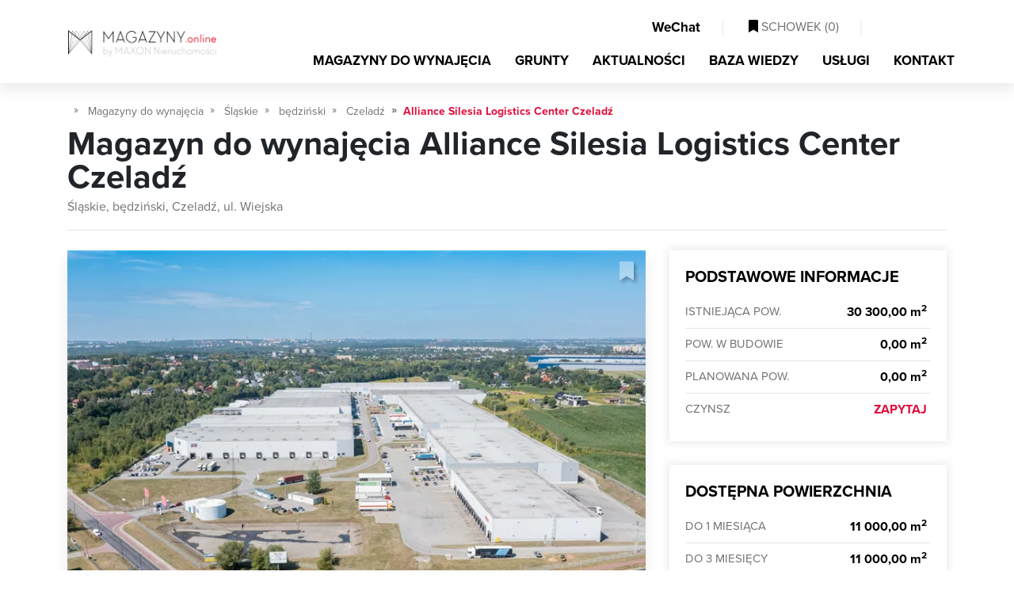

--- FILE ---
content_type: text/html; charset=utf-8
request_url: https://magazyny.online/centrum-logistyczne/alliance-silesia-logistics-center-czeladz-czeladz-ul-wiejska-49-2080
body_size: 20442
content:
<!DOCTYPE html>
<html lang="pl">
<head>
<script type="text/javascript" data-cookieconsent="ignore">
    window.dataLayer = window.dataLayer || [];
    function gtag() { dataLayer.push(arguments); }

    gtag("consent", "default", {
        ad_personalization: "denied",
        ad_storage: "denied",
        ad_user_data: "denied",
        analytics_storage: "denied",
        functionality_storage: "denied",
        personalization_storage: "denied",
        security_storage: "granted",
        wait_for_update: 500
    });

    gtag("set", "ads_data_redaction", true);
    gtag("set", "url_passthrough", false);
    gtag('js', new Date());
</script>

    
        <script type="text/javascript" data-cookieconsent="ignore">
(function(w,d,s,l,i){w[l]=w[l]||[];w[l].push({'gtm.start':
new Date().getTime(),event:'gtm.js'});var f=d.getElementsByTagName(s)[0],
j=d.createElement(s),dl=l!='dataLayer'?'&l='+l:'';j.async=true;j.src=
'https://www.googletagmanager.com/gtm.js?id='+i+dl;f.parentNode.insertBefore(j,f);
})(window,document,'script','dataLayer','GTM-TZHC46K');
        </script>
    

<script id="Cookiebot"
        src="https://consent.cookiebot.com/uc.js"
        data-cbid="e4c15388-9739-4c5e-a537-bdf5853c3caa"
        data-blockingmode="auto"
        type="text/javascript">
</script>


<meta charset="utf-8">
<meta name="viewport" content="width=device-width, initial-scale=1, shrink-to-fit=no">
<title>Magazyn do wynajęcia Alliance Silesia Logistics Center Czeladź | Czeladź, śląskie - MAGAZYNY.online</title>
<meta name="theme-color" content="#e00f3d" />
<meta name="description" content="MAGAZYNY.online &#8227; Magazyn do wynajęcia Alliance Silesia Logistics Center Czeladź - Czeladź, śląskie &#x2714; Profesjonalne doradztwo" />
<meta name="keywords" content="Alliance Silesia Logistics Center Czeladź,Magazyn do wynajęcia,Śląskie, będziński, Czeladź, ul. Wiejska,Centrum logistyczne" />


<meta property="og:title" content="Magazyn do wynajęcia Alliance Silesia Logistics Center Czeladź | Czeladź, śląskie - MAGAZYNY.online" />
    <meta property="og:url" content="https://magazyny.online/centrum-logistyczne/alliance-silesia-logistics-center-czeladz-czeladz-ul-wiejska-49-2080" />
<meta property="og:type" content="website" />
    <meta property="og:description" content="MAGAZYNY.online &#8227; Magazyn do wynajęcia Alliance Silesia Logistics Center Czeladź - Czeladź, śląskie &#x2714; Profesjonalne doradztwo" />
    <meta property="og:image" content="https://cdn.magazyny.online/Photos/SC/wwwxl/4ec5bb11f6274ec19107cd40e0919fee.jpg" />
    <link rel="canonical" href="https://magazyny.online/centrum-logistyczne/alliance-silesia-logistics-center-czeladz-czeladz-ul-wiejska-49-2080" />

<meta property="fb:app_id" content="219557705502412" />

<link rel="apple-touch-icon" sizes="180x180" href="/apple-icon-180x180.png">
<link rel="icon" type="image/png" sizes="192x192" href="/android-icon-192x192.png">
<link rel="icon" type="image/png" sizes="32x32" href="/favicon-32x32.png">
<link rel="icon" type="image/png" sizes="96x96" href="/favicon-96x96.png">
<link rel="icon" type="image/png" sizes="16x16" href="/favicon-16x16.png">



<link href="/Content/bootstrap.css" rel="stylesheet"/>
<link href="/Content/site.css" rel="stylesheet"/>
<link href="/Content/responsive.css" rel="stylesheet"/>
<link href="/Content/select2.css" rel="stylesheet"/>


    
<script type="application/ld+json">
    {
    "@context": "https://schema.org",
    "@type": "BreadcrumbList",
    "itemListElement": [
        {"@type": "ListItem","position": 1,"name": "Strona główna","item": "https://magazyny.online"},
        {"@type": "ListItem","position": 2,"name": "Magazyny do wynajęcia","item": "https://magazyny.online/magazyny/lista"},
        {"@type": "ListItem","position": 3,"name": "Śląskie","item": "https://magazyny.online/magazyny/lista/slaskie"},
        {"@type": "ListItem","position": 4,"name": "będziński","item": "https://magazyny.online/magazyny/lista/slaskie-bedzinski"},
        {"@type": "ListItem","position": 5,"name": "Czeladź","item": "https://magazyny.online/magazyny/lista/slaskie-bedzinski-czeladz"},
        {"@type": "ListItem","position": 6,"name": "Alliance Silesia Logistics Center Czeladź","item": ""}
        ]
    }
</script>

</head>
<body class="home">


<noscript><iframe src="https://www.googletagmanager.com/ns.html?id=GTM-TZHC46K" height="0" width="0" style="display:none;visibility:hidden"></iframe></noscript>




<nav class="navbar navbar-expand-md fixed-top" id="nav_main">
    <div class="container">
        <a class="navbar-brand" style="display:block;"  href="/" title="MAGAZYNY.online - POWIERZCHNIE MAGAZYNOWE DO WYNAJĘCIA">
            <picture>
                <source srcset="/Content/img/magazyny.webp" type="image/webp">
                <source srcset="/Content/img/magazyny.png" type="image/jpeg">
                <img src="/Content/img/magazyny.webp" alt="MAGAZYNY.online - powierzchnie magazynowe i hale produkcyjne">
            </picture>
        </a>
        <div class="justify-content-end " style="text-align:right;">
            <div class="justify-content-end">
                <div id="nav_cup" class="d-none d-md-block">
                    <ul class="nav navbar-nav ml-auto justify-content-end">
                        <li class="nav-item">
                            <a class="nav-link btn_open_wechat" style="cursor:pointer;">
                                <i class="fab fa-weixin"></i> WeChat
                            </a>
                        </li>
                        <li class="nav-item">
                            <span class="l"> | </span>
                        </li>
                        <li class="nav-item">
                            <a class="nav-link " id="a_cupboard" href="/schowek/zestawienie" rel="nofollow">
                                <i class="fas fa-bookmark"></i> SCHOWEK (<span id="basket_items">0</span>)
                            </a>
                        </li>
                        <li class="nav-item">
                            <span class="l"> | </span>
                        </li>
                        <li class="nav-item" id="lng" style="width:90px">
                            <div id="country-select">
                                <form>
                                    <select id="country-options" name="country-options" style="display:none;">
                                        <option   selected    title="https://magazyny.online" value="pl">PL</option>
                                        <option   rel="nofollow"   title="https://polandwarehouses.online" value="en">EN</option>
                                    </select>
                                </form>
                            </div>
                        </li>
                    </ul>
                    <div class="clearfix"></div>
                </div>
            </div>

            <button class="navbar-toggler" type="button" data-toggle="collapse" data-target="#navbarMain" aria-controls="navbarMain" aria-expanded="false" aria-label="Toggle navigation"><i class="fas fa-bars fa-lg"></i></button>

            <div class="collapse navbar-collapse" id="navbarMain">
                <ul class="nav navbar-nav ml-auto" id="top_menu">
                    <li class="nav-item">
                        <a class="nav-link " title="Magazyny do wynajęcia" href="/magazyny/lista">MAGAZYNY DO WYNAJĘCIA</a>
                    </li>
                    <li class="nav-item">
                        <a class="nav-link " title="Grunty" href="/grunty-inwestycyjne/lista">GRUNTY</a>
                    </li>
                    <li class="nav-item">
                        <a class="nav-link " title="Aktualności" href="/aktualnosci">AKTUALNOŚCI</a>
                    </li>
                    <li class="nav-item">
                        <a class="nav-link " title="Baza wiedzy" href="/porady">BAZA WIEDZY</a>
                    </li>
                    <li class="nav-item">
                        <a class="nav-link " title="Usługi" href="/uslugi">USŁUGI</a>
                    </li>
                    <li class="nav-item">
                        <a class="nav-link " href="/kontakt" title="Kontakt">KONTAKT</a>
                    </li>
                </ul>
            </div>
        </div>
    </div>
</nav>

    




<div class="subpage container" id="office_details">
    <ol class="breadcrumb">
        <li class="breadcrumb-item"><a href="/" title="Strona gł&#243;wna"> <i class="far fa-home"></i></a></li>
            <li class="breadcrumb-item">
                <a href="/magazyny/lista"
                   title="Magazyny do wynajęcia">Magazyny do wynajęcia</a>
            </li>
                <li class="breadcrumb-item">
                    <a href="/magazyny/lista/slaskie"
                       title="Magazyny do wynajęcia Śląskie">Śląskie</a>
                </li>
                <li class="breadcrumb-item">
                    <a href="/magazyny/lista/slaskie-bedzinski"
                       title="Magazyny do wynajęcia będziński">będziński</a>
                </li>
                <li class="breadcrumb-item">
                    <a href="/magazyny/lista/slaskie-bedzinski-czeladz"
                       title="Magazyny do wynajęcia Czeladź">Czeladź</a>
                </li>
        <li class="breadcrumb-item active">Alliance Silesia Logistics Center Czeladź</li>
    </ol>

    <h1 class="title">Magazyn do wynajęcia Alliance Silesia Logistics Center Czeladź</h1>
    <h2 class="location">Śląskie, będziński, Czeladź, ul. Wiejska</h2>
    <hr />

    <div id="top">
        <div class="row">
            <div class="col-lg-8" id="main_img">
                <div class="main_img" id="btn_show_gallery" style="height:auto;">



                            <div class="item" style="position:relative;height:auto;">
                                <img   src="https://cdn.magazyny.online/Photos/SC/cover/4ec5bb11f6274ec19107cd40e0919fee.webp"    style="width:100%;" alt="Alliance Silesia Logistics Center Czeladź - Śląskie, będziński, Czeladź, ul. Wiejska" />
                            </div>
                            <div class="item" style="position:relative;height:auto;">
                                <img   data-lazy="https://cdn.magazyny.online/Photos/SC/cover/51cfd60b661e493bb2725762813ee8b4.webp"    style="width:100%;" alt="Alliance Silesia Logistics Center Czeladź - Śląskie, będziński, Czeladź, ul. Wiejska" />
                            </div>
                </div>

                    <a class="btn_cupboard btn_add_from_cupboard" title="DODAJ DO SCHOWKA" data-type="1" data-id="2080" href="#"><i class="fas fa-bookmark"></i></a>
                <a href="#" class="prev arrow"><i class="far fa-3x fa-angle-left"></i></a>
                <a href="#" class="next arrow"><i class="far fa-3x fa-angle-right"></i></a>
            </div>
            <div class="col-lg-4">
                <div class="details shadow_box">
                    <p class="h">Podstawowe informacje</p>
                    <table class="table">
                        <tr class="f">
                            <td class="h">Istniejąca pow.</td>
                            <td class="v">30 300,00 m<sup>2</sup></td>
                        </tr>
                        <tr>
                            <td class="h">Pow. w budowie</td>
                            <td class="v">0,00 m<sup>2</sup></td>
                        </tr>
                        <tr>
                            <td class="h">Planowana pow.</td>
                            <td class="v">0,00 m<sup>2</sup></td>
                        </tr>
                            <tr class="l">
                                <td class="h">Czynsz</td>
                                <td class="v"><a class="price" href="#interested">ZAPYTAJ</a></td>
                            </tr>
                    </table>
                </div>

                    <div class="details shadow_box">
                        <p class="h">Dostępna powierzchnia</p>
                        <table class="table nmb">
                            <tr class="f">
                                <td class="h">Do 1 miesiąca</td>
                                <td class="v"> 11 000,00 m<sup>2</sup></td>
                            </tr>
                            <tr>
                                <td class="h">Do 3 miesięcy</td>
                                <td class="v"> 11 000,00 m<sup>2</sup></td>
                            </tr>
                            <tr>
                                <td class="h">Powyżej 3 miesięcy</td>
                                <td class="v"> 11 000,00 m<sup>2</sup></td>
                            </tr>
                            <tr>
                                <td class="h">Minimalny moduł</td>
                                <td class="v">2 000,00 m<sup>2</sup></td>
                            </tr>
                            <tr class="l">
                                <td class="h">Min. okres najmu</td>
                                <td class="v">3 lat</td>
                            </tr>
                        </table>
                    </div>
            </div>
        </div>
    </div>
    <div class="row" id="desc_cnt">
        <div class="col-lg-8">
            <div class="button-row">
                <a href="#description" class="section-button">Opis</a>
                <a href="#location" class="section-button">Lokalizacja</a>
                <a href="#free_units" class="section-button">Wolne moduły</a>
                <a href="#data" class="section-button">Dane</a>
                <a href="#interested" class="section-button">Kontakt</a>
            </div>

            <div id="description"></div>
            <div class="shadow_box">
                <div class="desc_cnt">
<h3>Alliance Silesia Logistics Center w Czeladzi</h3><p>to centrum logistyczne położone na działce o powierzchni 20 ha, oferujące około 20 000 m2 powierzchni dystrybucyjnej. </p><p>Nieruchomość zaspokaja potrzeby najbardziej wymagających najemc&oacute;w, kt&oacute;rzy szukają powierzchni magazynowych oraz biurowych klasy A oraz daje możliwość rozwoju prowadzonej działalności.&nbsp;</p><h3>Magazyn do wynajęcia</h3><p>Przestrzeń magazynowa obiektu posiada poniższą specyfikację techniczną:</p><ul><li>wysokość składowania <b>10m</b>,</li><li>siatka słup&oacute;w <b>11,4x13,4m</b>,</li><li>niepylną posadzkę o nośności <b>5T/mkw.</b>,</li><li>instalację tryskaczową,</li><li>doświetlenie światłem dziennym przez świetliki.</li></ul><p>Najemcy i goście Alliance Silesia Logistics Center mogą r&oacute;wnież skorzystać z szerokich miejsc parkingowych oraz plac&oacute;w manewrowych dostępnych na zewnątrz obiektu.</p><p>&nbsp;</p><p>&nbsp;</p>&nbsp;                </div>

            </div>

            <div id="location"></div>
            <div class="shadow_box">
                <div class="desc_cnt loc_cnt" id="inner_loc">
                    <h3>Magazyn Alliance Silesia Logistics Center Czeladź - lokalizacja</h3>

<h3>Korzystna lokalizacja&nbsp;</h3><p>Centrum logistyczne zlokalizowane jest w Czeladzi (w pobliżu Centrum Handlowego M1), zaledwie 10 km od centrum Katowic, bezpośrednio przy drodze krajowej numer 86, kt&oacute;ra daje możliwość dostępu do drogi międzynarodowej E75/A1.</p><p>Magazyny są oddzielone od autostrady A4 kilkanaście minut drogi. Lokalizacja stwarza komfortowe warunki do prowadzenia sprawnej dystrybucji, nie tylko na terenie kraju, ale r&oacute;wnież na rynkach międzynarodowych. Istotne jest r&oacute;wnież to, że w bliskiej odległości znajduje się Międzynarodowy Port Lotniczy w Katowicach (21 km).&nbsp;</p>
                        <h5 class="distance_header">Kluczowe odległości:</h5>
                        <ul id="ul_dist">
                                <li>
                                        Droga krajowa 94: <span> 200 m</span> 
                                </li>
                        </ul>

                    <div class="clearfix"></div>

                    <div style="position:relative;" id="outer_warehouse_cnt">
                        <div id="warehouse_map" style=""></div>
                        <div style="position: absolute; background-color: #f7f8f8 !important; padding: 5px !important; float:left; border-radius:4px; top:10px; left:10px;">
                            <form id="map_params">
                                <div class="asm_toggle-group asm_align-center first">
                                    <label class="toggle-container">
                                        <input name="mapstyle" type="radio" value="light-v11" checked />
                                        <div class="toggle toggle--active-null toggle--null">Domyślna</div>
                                    </label>
                                    <label class="toggle-container">
                                        <input name="mapstyle" type="radio" value="satellite-streets-v12" />
                                        <div class="toggle toggle--active-null toggle--null">Satelitarna</div>
                                    </label>
                                    <label class="toggle-container" style="margin-right:5px;">
                                        <input name="mapstyle" type="radio" value="streets-v12" />
                                        <div class="toggle toggle--active-null toggle--null">Drogowa</div>
                                    </label>
                                </div>
                                <div class="asm_toggle-group asm_align-center second">
                                    <label class="toggle-container">
                                        <input name="profile" type="radio" value="walking" />
                                        <div class="toggle toggle--active-null toggle--null">Spacer</div>
                                    </label>
                                    <label class="toggle-container">
                                        <input name="profile" type="radio" value="cycling" />
                                        <div class="toggle toggle--active-null toggle--null">Rower</div>
                                    </label>
                                    <label class="toggle-container" style="margin-right:5px;">
                                        <input name="profile" type="radio" value="driving" checked />
                                        <div class="toggle toggle--active-null toggle--null">Samoch&#243;d</div>
                                    </label>
                                </div>
                                <div class="asm_toggle-group asm_align-center third">
                                    <label class="toggle-container">
                                        <input name="duration" type="radio" value="10" checked />
                                        <div class="toggle toggle--active-null toggle--null">10 min</div>
                                    </label>
                                    <label class="toggle-container">
                                        <input name="duration" type="radio" value="30" />
                                        <div class="toggle toggle--active-null toggle--null">30 min</div>
                                    </label>
                                    <label class="toggle-container">
                                        <input name="duration" type="radio" value="60" />
                                        <div class="toggle toggle--active-null toggle--null">60 min</div>
                                    </label>
                                </div>
                            </form>
                        </div>
                    </div>
                    <p class="map_info">Na mapie zaznaczono izochronę, pokazującą zasięg / czas dojazdu w określonym czasie. Możesz zmienić czas dojazdu i wybrać inny środek transportu, aby zobaczyć nowe zasięgi. Aby sprawdzić odłegłość i trasę dojazdu skorzystaj z wyszukiwarki poniżej.</p>
                    <div class="row" id="search_drive_cnt">
                        <div class="col-9">
                            <select id="dp_loc" style="width:100%;" data-placeholder="Wybierz miejsce docelowe / początkowe"></select>
                        </div>
                        <div class="col-3">
                            <a href="#" class="search_loc_bt" id="btn_search_loc">
                                Sprawdź odleglość
                            </a>
                        </div>
                    </div>
                    <div id="directions-panel"></div>
                </div>
            </div>

            <div id="free_units"></div>
            <div class="shadow_box desc_cnt">
                <h3>Wolne moduły</h3>

                <table class="table table-striped cmp_building">
                    <thead>
                        <tr>
                            <th class="v text-right">Pow. magazynowa</th>
                            <th class="v text-right">Minimalny moduł</th>
                            <th class="v text-right">Sprawdź dostępność</th>
                        </tr>
                    </thead>
                    <tbody>
                            <tr>
                                <td class="v text-right"> 9 500 m2</td>
                                <td class="v text-right">
                                        
                                             2 000 m2
                                        
                                </td>
                                <td class="v text-right"><a href="#interested" class="i" title="ZAPYTAJ"><i class="far fa-question-circle"></i> SPRAWDŹ</a></td>
                            </tr>
                            <tr>
                                <td class="v text-right"> 1 500 m2</td>
                                <td class="v text-right">
                                        <a href="#interested" class="i" title="ZAPYTAJ"><i class="far fa-question-circle"></i> ZAPYTAJ</a>
                                </td>
                                <td class="v text-right"><a href="#interested" class="i" title="ZAPYTAJ"><i class="far fa-question-circle"></i> SPRAWDŹ</a></td>
                            </tr>
                    </tbody>
                    <tfoot>
                    </tfoot>
                </table>

            </div>

            <div id="data"></div>
            <div class="shadow_box desc_cnt">
                <h3>Dane</h3>

                <div class="row">
                        <div class="col-md-6">
                            <table class="table table-striped cmp_building">
                                <thead>
                                    <tr>
                                        <th class="h text-center" colspan="2">
                                            DC2
                                        </th>
                                    </tr>
                                </thead>
                                <tbody>
                                    <tr>
                                        <td class="h">
                                            Pow. całkowita
                                        </td>
                                        <th class="v">
                                            7 800 m<sup>2</sup>
                                        </th>
                                    </tr>
                                    <tr>
                                        <td class="h">
                                            Status
                                        </td>
                                        <td class="v">
                                            Istniejący
                                        </td>
                                    </tr>
                                    <tr>
                                        <td class="h">
                                            Wysokość składowania
                                        </td>
                                        <td class="v">10,00 m</td>
                                    </tr>
                                    <tr>
                                        <td class="h">
                                            Siatka słupów
                                        </td>
                                        <td class="v">11.4x13.5</td>
                                    </tr>
                                    <tr>
                                        <td class="h">
                                            Nośność posadzki
                                        </td>
                                        <td class="v">5 000 kg/m<sup>2</sup></td>
                                    </tr>
                                    <tr>
                                        <td class="h">
                                            Tryskacze
                                        </td>
                                        <td class="v"><i class='fas fa-check'></i></td>
                                    </tr>
                                    <tr>
                                        <td class="h">
                                            Cross-dock
                                        </td>
                                        <td class="v"><i class='fas fa-times'></i></td>
                                    </tr>
                                    <tr>
                                        <td class="h">
                                            Suwnica
                                        </td>
                                        <td class="v"><i class='fas fa-times'></i></td>
                                    </tr>
                                    <tr>
                                        <td class="h">
                                            Bocznica kolejowa
                                        </td>
                                        <td class="v"><i class='fas fa-times'></i></td>
                                    </tr>
                                </tbody>
                            </table>
                        </div>
                        <div class="col-md-6">
                            <table class="table table-striped cmp_building">
                                <thead>
                                    <tr>
                                        <th class="h text-center" colspan="2">
                                            DC6
                                        </th>
                                    </tr>
                                </thead>
                                <tbody>
                                    <tr>
                                        <td class="h">
                                            Pow. całkowita
                                        </td>
                                        <th class="v">
                                            9 400 m<sup>2</sup>
                                        </th>
                                    </tr>
                                    <tr>
                                        <td class="h">
                                            Status
                                        </td>
                                        <td class="v">
                                            Istniejący
                                        </td>
                                    </tr>
                                    <tr>
                                        <td class="h">
                                            Wysokość składowania
                                        </td>
                                        <td class="v">10,00 m</td>
                                    </tr>
                                    <tr>
                                        <td class="h">
                                            Siatka słupów
                                        </td>
                                        <td class="v">11.4x13.5</td>
                                    </tr>
                                    <tr>
                                        <td class="h">
                                            Nośność posadzki
                                        </td>
                                        <td class="v">5 000 kg/m<sup>2</sup></td>
                                    </tr>
                                    <tr>
                                        <td class="h">
                                            Tryskacze
                                        </td>
                                        <td class="v"><i class='fas fa-check'></i></td>
                                    </tr>
                                    <tr>
                                        <td class="h">
                                            Cross-dock
                                        </td>
                                        <td class="v"><i class='fas fa-times'></i></td>
                                    </tr>
                                    <tr>
                                        <td class="h">
                                            Suwnica
                                        </td>
                                        <td class="v"><i class='fas fa-times'></i></td>
                                    </tr>
                                    <tr>
                                        <td class="h">
                                            Bocznica kolejowa
                                        </td>
                                        <td class="v"><i class='fas fa-times'></i></td>
                                    </tr>
                                </tbody>
                            </table>
                        </div>
                        <div class="col-md-6">
                            <table class="table table-striped cmp_building">
                                <thead>
                                    <tr>
                                        <th class="h text-center" colspan="2">
                                            DC8
                                        </th>
                                    </tr>
                                </thead>
                                <tbody>
                                    <tr>
                                        <td class="h">
                                            Pow. całkowita
                                        </td>
                                        <th class="v">
                                            13 100 m<sup>2</sup>
                                        </th>
                                    </tr>
                                    <tr>
                                        <td class="h">
                                            Status
                                        </td>
                                        <td class="v">
                                            Istniejący
                                        </td>
                                    </tr>
                                    <tr>
                                        <td class="h">
                                            Wysokość składowania
                                        </td>
                                        <td class="v">10,00 m</td>
                                    </tr>
                                    <tr>
                                        <td class="h">
                                            Siatka słupów
                                        </td>
                                        <td class="v">11.4x13.5</td>
                                    </tr>
                                    <tr>
                                        <td class="h">
                                            Nośność posadzki
                                        </td>
                                        <td class="v">5 000 kg/m<sup>2</sup></td>
                                    </tr>
                                    <tr>
                                        <td class="h">
                                            Tryskacze
                                        </td>
                                        <td class="v"><i class='fas fa-check'></i></td>
                                    </tr>
                                    <tr>
                                        <td class="h">
                                            Cross-dock
                                        </td>
                                        <td class="v"><i class='fas fa-times'></i></td>
                                    </tr>
                                    <tr>
                                        <td class="h">
                                            Suwnica
                                        </td>
                                        <td class="v"><i class='fas fa-times'></i></td>
                                    </tr>
                                    <tr>
                                        <td class="h">
                                            Bocznica kolejowa
                                        </td>
                                        <td class="v"><i class='fas fa-times'></i></td>
                                    </tr>
                                </tbody>
                            </table>
                        </div>
                </div>
            </div>

                <div id="commerce_news">
                    <br />
                    <div class="details shadow_box mt-2">
                        <div>
                            <p class="h">Aktualności z rynku magazynowego</p>
                                <div class="item">
                                    <span class="date">2019.10.18 </span>
                                    <h5>Nowy Najemca w Czeladzi </h5>
                                    <div class="c">
                                        <p>Firma Frigo Logistics, operator logistyczny produkt&oacute;w głęboko mrożonych, wynajęła 3,5 tys. mkw. powierzchni mroźniczo-chłodniczej w Alliance Silesia Logistics Center w Czeladzi.</p><p><em>Przy wyborze nowej powierzchni decydujący był czas, możliwość najmu gotowej, istniejącej powierzchni z kontrolowaną temperaturą oraz lokalizacja zapewniająca dobry dostęp komunikacyjny do r&oacute;żnych części aglomeracji śląskiej. Obiekt Alliance Silesia Logistics Center okazał się dla nas najlepszym wyborem</em> &ndash; komentuje&nbsp;<strong>Jarosław Kołodziejski, dyrektor operacyjny w firmie Frigo Logistics.</strong></p>

                                        <hr />
                                    </div>
                                </div>
                            <div class="clearfix"></div>
                        </div>
                    </div>
                </div>
                    </div>
        <div class="col-lg-4">           
                <div class="details" id="agent_box" style="width:100%;">
                    <div class="contact_item">
                        <div class="cnt">
                            <div class="h5">DORADCA DS. NAJMU</div>
                            <div class="owner_item">
                                <div class="img" style="background-image: url('https://cdn.magazyny.online/agents/md/2911eb04d46b4c90b4ee21d3ce8b88ef.jpg');">
                                </div>
                                <div class="h4"><a class="btn_open_wechat" style="cursor: pointer; color:#000000;margin-right:5px;"><i class="fab fa-weixin"></i></a>Dariusz Sroka</div>
                                <p class="title"> Managing Director</p>
                            </div>
                            <hr />
                            <p class="h">Zadzwoń</p>
                            <div class="contact_phone_item">
                                    <div class="w_25 ml_2"><i class="far fa-mobile-alt fa-lg"></i></div> <a class="tel" href="tel:+48 22 326 91 01">22 326 91 01</a><br />
                                    <div class="hidden_contact"><a class="btn_show_phone btn-fullred" data-phone="22 326 91 01" data-id="2080">Pokaż numer</a></div>
                            </div>
                        </div>
                        <a class="btn_small_link" href="#interested">
                            LUB NAPISZ DO NAS
                        </a>
                    </div>
                </div>

        </div>

    </div>
</div>

    <div class="slide home_b_slide add_padding">
        <div class="container">
            <div id="interested"></div>
            <div class="form_box">
                <p class="h">ZAINTERESOWANY?</p>
                <p class="desc">
                    Zapraszamy do wypełnienie krótkiego formularza poniżej. Opiekun budynku skontaktuje się z Państwem najszybciej jak to możliwe i przedstawi szczegółowe warunki handlowe tej oferty oraz podobnych lokalizacji.
                </p>

<form id="form_agent_contact" class="form_contact">
    <input data-val="true" data-val-required="The FormType field is required." id="FormType" name="FormType" type="hidden" value="OfficeContact" />
    <input data-val="true" data-val-number="The field AgentId must be a number." id="AgentId" name="AgentId" type="hidden" value="181" />
    <input id="OfficeName" name="OfficeName" type="hidden" value="Alliance Silesia Logistics Center Czeladź" />
    <input data-val="true" data-val-number="The field FormId must be a number." id="FormId" name="FormId" type="hidden" value="3" />
    <input data-val="true" data-val-number="The field AgentResponsibleId must be a number." id="AgentResponsibleId" name="AgentResponsibleId" type="hidden" value="181" />
    <input id="PageGUID" name="PageGUID" type="hidden" value="" />
    <input id="VisitGUID" name="VisitGUID" type="hidden" value="" />
    <input id="GlobalGUID" name="GlobalGUID" type="hidden" value="" />

    <div class="row">
        <div class="col-md-6 mb-2">
            <label>Nazwa firmy</label>
            <input id="CompanyName" name="CompanyName" type="text" value="" />
            <span class="field-validation-valid" data-valmsg-for="CompanyName" data-valmsg-replace="true"></span>
        </div>
        <div class="col-md-6 mb-2">
            <label>Imię i nazwisko</label>
            <input data-val="true" data-val-required="Pole wymagane" id="Name" name="Name" type="text" value="" />
            <span class="field-validation-valid" data-valmsg-for="Name" data-valmsg-replace="true"></span>
        </div>
        <div class="col-md-6 mb-2">
            <label>Numer telefonu</label>
            <input id="Phone" name="Phone" type="text" value="" />
            <span class="field-validation-valid" data-valmsg-for="Phone" data-valmsg-replace="true"></span>
        </div>
        <div class="col-md-6 mb-2">
            <label>E-mail</label>
            <input data-val="true" data-val-required="Pole wymagane" id="Email" name="Email" type="text" value="" />
            <span class="field-validation-valid" data-valmsg-for="Email" data-valmsg-replace="true"></span>
        </div>
    </div>
    <div class="row">
        <div class="col-12 mb-2">
            <label>Treść zapytania</label>
            <textarea cols="20" data-val="true" data-val-required="Pole wymagane" id="txt_agent_big_message" name="Message" rows="8">
Jestem zainteresowany powierzchnią magazynową m.in. w magazynie Alliance Silesia Logistics Center Czeladź o parametrach:
- powierzchnia magazynowa:  mkw.
- powierzchnia biurowo/socjalna:  mkw.
- wymagana liczba dok&#243;w: 
- wymagana liczba bram z poziomu &quot;zero&quot;:
- dostępność powierzchni od:
- dodatkowe wymagania:</textarea>
            <span class="field-validation-valid" data-valmsg-for="Message" data-valmsg-replace="true"></span>
        </div>
    </div>

        <div class="row legal_item">
            <div class="col-12 check_confirm">
                <div class="checkbox">
                    <label class="form-checkbox form-icon">
                        <input data-required="True" data-val="true" data-val-enforcetrue="Pole wymagane" data-val-required="The IsChecked field is required." id="Checks_0__IsChecked" name="Checks[0].IsChecked" type="checkbox" value="true" /><input name="Checks[0].IsChecked" type="hidden" value="false" />
                        Wyrażam zgodę na przetwarzanie podanych przeze mnie danych osobowych w celu nawiązania kontaktu w sprawie przedstawionej w niniejszym formularzu. Administratorem danych jest MAXON Nieruchomości Sp. z o.o. z siedzibą w Warszawie przy ul. Skierniewickiej 10A. Więcej informacji znajdziesz w naszym <a target="_blank" href="http://klienci.maxon.pl/rodo" title="Informator RODO" rel="nofollow">informatorze</a>
                    </label>
                </div>
            </div>
            <span class="field-validation-valid" data-valmsg-for="Checks[0].IsChecked" data-valmsg-replace="true"></span>
        </div>
        <div class="row legal_item">
            <div class="col-12 check_confirm">
                <div class="checkbox">
                    <label class="form-checkbox form-icon">
                        <input data-required="True" data-val="true" data-val-enforcetrue="Pole wymagane" data-val-required="The IsChecked field is required." id="Checks_1__IsChecked" name="Checks[1].IsChecked" type="checkbox" value="true" /><input name="Checks[1].IsChecked" type="hidden" value="false" />
                        Wyrażam zgodę na otrzymywanie od MAXON Nieruchomości Sp. z o.o. za pomocą telefonu i/lub środków komunikacji elektronicznej, w szczególności poczty elektronicznej oraz SMS, skierowanej do mnie informacji handlowej oraz przesyłanie mi materiałów reklamowych oraz ofert/ogłoszeń nieruchomości i usług przez MAXON.
                    </label>
                </div>
            </div>
            <span class="field-validation-valid" data-valmsg-for="Checks[1].IsChecked" data-valmsg-replace="true"></span>
        </div>

    <div class="text-right pt-4">
        <a id="btnSendContactForm" href="#" class="submit">Wyślij wiadomość</a>
    </div>
</form>




            </div>
        </div>
    </div>

<div class="slide home_a_slide black">
    <div class="container">
        <p class="hh">MAGAZYNY W POBLIŻU</p>
        <div class="similar">
                <div style="padding:0px 10px;">




<div class="obj_item">
        <a class="photo" title="Magazyn do wynajęcia Exeter Park Czeladź Czeladź, " href="/centrum-logistyczne/exeter-park-czeladz-czeladz-ul-wiejska-2934" style="height:auto;">
                <img loading="lazy" src="https://cdn.magazyny.online/Photos/FM/lst/bd636400d4d646e9a3d9cffe37170214.webp" style="width:100%; height:100%;" alt="Exeter Park Czeladź" />
                            <a class="btn_cupboard btn_add_from_cupboard" title="DODAJ DO SCHOWKA"
                    data-id="2934" data-type="1" href="#"><i class="fas fa-bookmark"></i></a>
        </a>
        <div class="cnt">
            <a class="name" href="/centrum-logistyczne/exeter-park-czeladz-czeladz-ul-wiejska-2934" title="Magazyn do wynajęcia Exeter Park Czeladź Czeladź ">
                Exeter Park Czeladź
            </a>
            <span class="location">Czeladź</span>
            <div class="values">
                <div class="row no-gutters">
                    <div class="col-4">
                        <span>Pow. całkowita</span>
                         56 133 m<sup>2</sup>
                    </div>
                    <div class="col-4">
                        <span>Pow. dostępna</span>
                         1 570 m<sup>2</sup>
                    </div>
                    <div class="col-4">
                        <span>Min. moduł</span>
                        od  3 660 m<sup>2</sup>
                    </div>
                </div>
            </div>
        </div>
</div>
                </div>
                <div style="padding:0px 10px;">




<div class="obj_item">
        <a class="photo" title="Magazyn do wynajęcia Logicor Czeladź Czeladź, " href="/centrum-logistyczne/logicor-czeladz-czeladz-ul-handlowa-20-2013" style="height:auto;">
                <img loading="lazy" src="https://cdn.magazyny.online/Photos/HJ/lst/10e626d8f6a248109074e8797ad6624b.webp" style="width:100%; height:100%;" alt="Logicor Czeladź" />
                            <a class="btn_cupboard btn_add_from_cupboard" title="DODAJ DO SCHOWKA"
                    data-id="2013" data-type="1" href="#"><i class="fas fa-bookmark"></i></a>
        </a>
        <div class="cnt">
            <a class="name" href="/centrum-logistyczne/logicor-czeladz-czeladz-ul-handlowa-20-2013" title="Magazyn do wynajęcia Logicor Czeladź Czeladź ">
                Logicor Czeladź
            </a>
            <span class="location">Czeladź</span>
            <div class="values">
                <div class="row no-gutters">
                    <div class="col-4">
                        <span>Pow. całkowita</span>
                         38 334 m<sup>2</sup>
                    </div>
                    <div class="col-4">
                        <span>Pow. dostępna</span>
                         8 596 m<sup>2</sup>
                    </div>
                    <div class="col-4">
                        <span>Min. moduł</span>
                        od  1 800 m<sup>2</sup>
                    </div>
                </div>
            </div>
        </div>
</div>
                </div>
                <div style="padding:0px 10px;">




<div class="obj_item">
        <a class="photo" title="Magazyn do wynajęcia EQT Exeter Park Czeladź Czeladź, " href="/centrum-logistyczne/eqt-exeter-park-czeladz-czeladz-ul-gdanska-2958" style="height:auto;">
                <img loading="lazy" src="https://cdn.magazyny.online/Photos/TK/lst/b288d0fc344f41c29ffe01527dce2370.webp" style="width:100%; height:100%;" alt="EQT Exeter Park Czeladź" />
                            <a class="btn_cupboard btn_add_from_cupboard" title="DODAJ DO SCHOWKA"
                    data-id="2958" data-type="1" href="#"><i class="fas fa-bookmark"></i></a>
        </a>
        <div class="cnt">
            <a class="name" href="/centrum-logistyczne/eqt-exeter-park-czeladz-czeladz-ul-gdanska-2958" title="Magazyn do wynajęcia EQT Exeter Park Czeladź Czeladź ">
                EQT Exeter Park Czeladź
            </a>
            <span class="location">Czeladź</span>
            <div class="values">
                <div class="row no-gutters">
                    <div class="col-4">
                        <span>Pow. całkowita</span>
                         15 500 m<sup>2</sup>
                    </div>
                    <div class="col-4">
                        <span>Pow. dostępna</span>
                        <i class="far fa-question-circle"></i> ZAPYTAJ
                    </div>
                    <div class="col-4">
                        <span>Min. moduł</span>
                        <i class="far fa-question-circle"></i> ZAPYTAJ
                    </div>
                </div>
            </div>
        </div>
</div>
                </div>
                <div style="padding:0px 10px;">




<div class="obj_item">
        <a class="photo" title="Magazyn do wynajęcia ELI Czeladź Czeladź, " href="/centrum-logistyczne/eli-czeladz-czeladz-ul-bedzinska-3095" style="height:auto;">
                <img loading="lazy" src="https://cdn.magazyny.online/Photos/HF/lst/5d979cb47b3d4e488722187fe1875121.webp" style="width:100%; height:100%;" alt="ELI Czeladź" />
                            <a class="btn_cupboard btn_add_from_cupboard" title="DODAJ DO SCHOWKA"
                    data-id="3095" data-type="1" href="#"><i class="fas fa-bookmark"></i></a>
        </a>
        <div class="cnt">
            <a class="name" href="/centrum-logistyczne/eli-czeladz-czeladz-ul-bedzinska-3095" title="Magazyn do wynajęcia ELI Czeladź Czeladź ">
                ELI Czeladź
            </a>
            <span class="location">Czeladź</span>
            <div class="values">
                <div class="row no-gutters">
                    <div class="col-4">
                        <span>Pow. całkowita</span>
                         36 500 m<sup>2</sup>
                    </div>
                    <div class="col-4">
                        <span>Pow. dostępna</span>
                         5 998 m<sup>2</sup>
                    </div>
                    <div class="col-4">
                        <span>Min. moduł</span>
                        <i class="far fa-question-circle"></i> ZAPYTAJ
                    </div>
                </div>
            </div>
        </div>
</div>
                </div>
                <div style="padding:0px 10px;">




<div class="obj_item">
        <a class="photo" title="Magazyn do wynajęcia Hillwood Zagłębie Sosnowiec, " href="/centrum-logistyczne/hillwood-zaglebie-sosnowiec-ul-krzysztofa-kamila-baczynskiego-1952" style="height:auto;">
                <img loading="lazy" src="https://cdn.magazyny.online/Photos/HD/lst/40a008eb49da4dc1baa34b3c1fbc9d35.webp" style="width:100%; height:100%;" alt="Hillwood Zagłębie" />
                            <a class="btn_cupboard btn_add_from_cupboard" title="DODAJ DO SCHOWKA"
                    data-id="1952" data-type="1" href="#"><i class="fas fa-bookmark"></i></a>
        </a>
        <div class="cnt">
            <a class="name" href="/centrum-logistyczne/hillwood-zaglebie-sosnowiec-ul-krzysztofa-kamila-baczynskiego-1952" title="Magazyn do wynajęcia Hillwood Zagłębie Sosnowiec ">
                Hillwood Zagłębie
            </a>
            <span class="location">Sosnowiec</span>
            <div class="values">
                <div class="row no-gutters">
                    <div class="col-4">
                        <span>Pow. całkowita</span>
                         53 536 m<sup>2</sup>
                    </div>
                    <div class="col-4">
                        <span>Pow. dostępna</span>
                        <i class="far fa-question-circle"></i> ZAPYTAJ
                    </div>
                    <div class="col-4">
                        <span>Min. moduł</span>
                        <i class="far fa-question-circle"></i> ZAPYTAJ
                    </div>
                </div>
            </div>
        </div>
</div>
                </div>
                <div style="padding:0px 10px;">




<div class="obj_item">
        <a class="photo" title="Magazyn do wynajęcia Obiekt Kl. B, Sosnowiec Sosnowiec, " href="/magazyn/obiekt-kl-b-sosnowiec-sosnowiec-ul-ptasia-3-54694" style="height:auto;">
                <img loading="lazy" src="https://cdn.magazyny.online/Photos/GA/lst/e38b9c0146e7480e99595071092cc7c3.webp" style="width:100%; height:100%;" alt="Obiekt Kl. B, Sosnowiec" />
                            <a class="btn_cupboard btn_add_from_cupboard" title="DODAJ DO SCHOWKA"
                    data-id="54694" data-type="2" href="#"><i class="fas fa-bookmark"></i></a>
        </a>
        <div class="cnt">
            <a class="name" href="/magazyn/obiekt-kl-b-sosnowiec-sosnowiec-ul-ptasia-3-54694" title="Magazyn do wynajęcia Obiekt Kl. B, Sosnowiec Sosnowiec ">
                Obiekt Kl. B, Sosnowiec
            </a>
            <span class="location">Sosnowiec</span>
            <div class="values">
                <div class="row no-gutters">
                    <div class="col-4">
                        <span>Pow. całkowita</span>
                         9 200 m<sup>2</sup>
                    </div>
                    <div class="col-4">
                        <span>Pow. dostępna</span>
                         2 470 m<sup>2</sup>
                    </div>
                    <div class="col-4">
                        <span>Min. moduł</span>
                        <i class="far fa-question-circle"></i> ZAPYTAJ
                    </div>
                </div>
            </div>
        </div>
</div>
                </div>
                <div style="padding:0px 10px;">




<div class="obj_item">
        <a class="photo" title="Magazyn do wynajęcia 7R Centrum logistyczno-biurowe Sosnowiec-Milowice Sosnowiec, " href="/centrum-logistyczne/7r-centrum-logistyczno-biurowe-sosnowiec-milowice-sosnowiec-ul-krzysztofa-kamila-baczynskiego-25e-2264" style="height:auto;">
                <img loading="lazy" src="https://cdn.magazyny.online/Photos/QH/lst/dfec0188857c4ea0b42ae2f907e73b4d.webp" style="width:100%; height:100%;" alt="7R Centrum logistyczno-biurowe Sosnowiec-Milowice" />
                            <a class="btn_cupboard btn_add_from_cupboard" title="DODAJ DO SCHOWKA"
                    data-id="2264" data-type="1" href="#"><i class="fas fa-bookmark"></i></a>
        </a>
        <div class="cnt">
            <a class="name" href="/centrum-logistyczne/7r-centrum-logistyczno-biurowe-sosnowiec-milowice-sosnowiec-ul-krzysztofa-kamila-baczynskiego-25e-2264" title="Magazyn do wynajęcia 7R Centrum logistyczno-biurowe Sosnowiec-Milowice Sosnowiec ">
                7R Centrum logistyczno-biurowe Sosnowiec-Milowice
            </a>
            <span class="location">Sosnowiec</span>
            <div class="values">
                <div class="row no-gutters">
                    <div class="col-4">
                        <span>Pow. całkowita</span>
                         9 788 m<sup>2</sup>
                    </div>
                    <div class="col-4">
                        <span>Pow. dostępna</span>
                        <i class="far fa-question-circle"></i> ZAPYTAJ
                    </div>
                    <div class="col-4">
                        <span>Min. moduł</span>
                        od   500 m<sup>2</sup>
                    </div>
                </div>
            </div>
        </div>
</div>
                </div>
                <div style="padding:0px 10px;">




<div class="obj_item">
        <a class="photo" title="Magazyn do wynajęcia Mapletree Park Będzin  Będzin, " href="/centrum-logistyczne/mapletree-park-bedzin-bedzin-ul-zagorska-1963" style="height:auto;">
                <img loading="lazy" src="https://cdn.magazyny.online/Photos/LC/lst/a291790ee7574fe79cd15dcc4f6c3927.webp" style="width:100%; height:100%;" alt="Mapletree Park Będzin " />
                            <a class="btn_cupboard btn_add_from_cupboard" title="DODAJ DO SCHOWKA"
                    data-id="1963" data-type="1" href="#"><i class="fas fa-bookmark"></i></a>
        </a>
        <div class="cnt">
            <a class="name" href="/centrum-logistyczne/mapletree-park-bedzin-bedzin-ul-zagorska-1963" title="Magazyn do wynajęcia Mapletree Park Będzin  Będzin ">
                Mapletree Park Będzin 
            </a>
            <span class="location">Będzin</span>
            <div class="values">
                <div class="row no-gutters">
                    <div class="col-4">
                        <span>Pow. całkowita</span>
                         42 859 m<sup>2</sup>
                    </div>
                    <div class="col-4">
                        <span>Pow. dostępna</span>
                         5 240 m<sup>2</sup>
                    </div>
                    <div class="col-4">
                        <span>Min. moduł</span>
                        od  1 750 m<sup>2</sup>
                    </div>
                </div>
            </div>
        </div>
</div>
                </div>
                <div style="padding:0px 10px;">




<div class="obj_item">
        <a class="photo" title="Magazyn do wynajęcia SOSNOWIEC -  MATRIX INFRALAB SP. Z O.O. Sosnowiec, " href="/magazyn/sosnowiec--matrix-infralab-sp-z-oo-sosnowiec-ul-nowopogonska-1-49561" style="height:auto;">
                <img loading="lazy" src="https://cdn.magazyny.online/Photos/MH/lst/39450191061b45d0912ff1d808d69878.webp" style="width:100%; height:100%;" alt="SOSNOWIEC -  MATRIX INFRALAB SP. Z O.O." />
                            <a class="btn_cupboard btn_add_from_cupboard" title="DODAJ DO SCHOWKA"
                    data-id="49561" data-type="2" href="#"><i class="fas fa-bookmark"></i></a>
        </a>
        <div class="cnt">
            <a class="name" href="/magazyn/sosnowiec--matrix-infralab-sp-z-oo-sosnowiec-ul-nowopogonska-1-49561" title="Magazyn do wynajęcia SOSNOWIEC -  MATRIX INFRALAB SP. Z O.O. Sosnowiec ">
                SOSNOWIEC -  MATRIX INFRALAB SP. Z O.O.
            </a>
            <span class="location">Sosnowiec</span>
            <div class="values">
                <div class="row no-gutters">
                    <div class="col-4">
                        <span>Pow. całkowita</span>
                         6 559 m<sup>2</sup>
                    </div>
                    <div class="col-4">
                        <span>Pow. dostępna</span>
                        <i class="far fa-question-circle"></i> ZAPYTAJ
                    </div>
                    <div class="col-4">
                        <span>Min. moduł</span>
                        <i class="far fa-question-circle"></i> ZAPYTAJ
                    </div>
                </div>
            </div>
        </div>
</div>
                </div>
                <div style="padding:0px 10px;">




<div class="obj_item">
        <a class="photo" title="Magazyn do wynajęcia Sosnowiec Suwnica Sosnowiec, " href="/magazyn/sosnowiec-suwnica-sosnowiec-ul-nowopogonska-1-49202" style="height:auto;">
                <img loading="lazy" src="https://cdn.magazyny.online/Photos/HA/lst/8d7575bd2b854a8f9e0578cb9e899d7a.webp" style="width:100%; height:100%;" alt="Sosnowiec Suwnica" />
                            <a class="btn_cupboard btn_add_from_cupboard" title="DODAJ DO SCHOWKA"
                    data-id="49202" data-type="2" href="#"><i class="fas fa-bookmark"></i></a>
        </a>
        <div class="cnt">
            <a class="name" href="/magazyn/sosnowiec-suwnica-sosnowiec-ul-nowopogonska-1-49202" title="Magazyn do wynajęcia Sosnowiec Suwnica Sosnowiec ">
                Sosnowiec Suwnica
            </a>
            <span class="location">Sosnowiec</span>
            <div class="values">
                <div class="row no-gutters">
                    <div class="col-4">
                        <span>Pow. całkowita</span>
                         5 550 m<sup>2</sup>
                    </div>
                    <div class="col-4">
                        <span>Pow. dostępna</span>
                        <i class="far fa-question-circle"></i> ZAPYTAJ
                    </div>
                    <div class="col-4">
                        <span>Min. moduł</span>
                        od  1 300 m<sup>2</sup>
                    </div>
                </div>
            </div>
        </div>
</div>
                </div>
                <div style="padding:0px 10px;">




<div class="obj_item">
        <a class="photo" title="Magazyn do wynajęcia Logicor Będzin Będzin, " href="/centrum-logistyczne/logicor-bedzin-bedzin-ul-gzichowska-2053" style="height:auto;">
                <img loading="lazy" src="https://cdn.magazyny.online/Photos/DI/lst/0ad5b3a148654479b05e8c5f50a5d6c2.webp" style="width:100%; height:100%;" alt="Logicor Będzin" />
                            <a class="btn_cupboard btn_add_from_cupboard" title="DODAJ DO SCHOWKA"
                    data-id="2053" data-type="1" href="#"><i class="fas fa-bookmark"></i></a>
        </a>
        <div class="cnt">
            <a class="name" href="/centrum-logistyczne/logicor-bedzin-bedzin-ul-gzichowska-2053" title="Magazyn do wynajęcia Logicor Będzin Będzin ">
                Logicor Będzin
            </a>
            <span class="location">Będzin</span>
            <div class="values">
                <div class="row no-gutters">
                    <div class="col-4">
                        <span>Pow. całkowita</span>
                         52 218 m<sup>2</sup>
                    </div>
                    <div class="col-4">
                        <span>Pow. dostępna</span>
                         6 175 m<sup>2</sup>
                    </div>
                    <div class="col-4">
                        <span>Min. moduł</span>
                        od  4 400 m<sup>2</sup>
                    </div>
                </div>
            </div>
        </div>
</div>
                </div>
                <div style="padding:0px 10px;">




<div class="obj_item">
        <a class="photo" title="Magazyn do wynajęcia CTPark Katowice Katowice, " href="/centrum-logistyczne/ctpark-katowice-katowice-ul-krakowska-3443" style="height:auto;">
                <img loading="lazy" src="https://cdn.magazyny.online/Photos/QK/lst/d751209d9e4041ceb8d1e27e4b7cc6f8.webp" style="width:100%; height:100%;" alt="CTPark Katowice" />
                            <a class="btn_cupboard btn_add_from_cupboard" title="DODAJ DO SCHOWKA"
                    data-id="3443" data-type="1" href="#"><i class="fas fa-bookmark"></i></a>
        </a>
        <div class="cnt">
            <a class="name" href="/centrum-logistyczne/ctpark-katowice-katowice-ul-krakowska-3443" title="Magazyn do wynajęcia CTPark Katowice Katowice ">
                CTPark Katowice
            </a>
            <span class="location">Katowice</span>
            <div class="values">
                <div class="row no-gutters">
                    <div class="col-4">
                        <span>Pow. całkowita</span>
                         49 700 m<sup>2</sup>
                    </div>
                    <div class="col-4">
                        <span>Pow. dostępna</span>
                         45 800 m<sup>2</sup>
                    </div>
                    <div class="col-4">
                        <span>Min. moduł</span>
                        <i class="far fa-question-circle"></i> ZAPYTAJ
                    </div>
                </div>
            </div>
        </div>
</div>
                </div>
        </div>
    </div>
</div>




<footer>
    <div class="container" id="footer_cnt">
        <div class="h3">MENU</div>
        <div class="row">
            <div class="col-xl-3 col-md-6">
                <a title="Magazyny do wynajęcia Dolnośląskie" href="/magazyny/lista/dolnoslaskie">Magazyny do wynajęcia Dolnośląskie</a>
                <a title="Magazyny do wynajęcia Kujawsko-Pomorskie" href="/magazyny/lista/kujawsko-pomorskie">Magazyny do wynajęcia Kujawsko-Pomorskie</a>
                <a title="Magazyny do wynajęcia Lubelskie" href="/magazyny/lista/lubelskie">Magazyny do wynajęcia Lubelskie</a>
                <a title="Magazyny do wynajęcia Lubuskie" href="/magazyny/lista/lubuskie">Magazyny do wynajęcia Lubuskie</a>
                <a title="Magazyny do wynajęcia Łódzkie" href="/magazyny/lista/lodzkie">Magazyny do wynajęcia Łódzkie</a>
                <a title="Magazyny do wynajęcia Małopolskie" href="/magazyny/lista/malopolskie">Magazyny do wynajęcia Małopolskie</a>
                <a title="Magazyny do wynajęcia Mazowieckie" href="/magazyny/lista/mazowieckie">Magazyny do wynajęcia Mazowieckie</a>
                <a title="Magazyny do wynajęcia Opolskie" href="/magazyny/lista/opolskie">Magazyny do wynajęcia Opolskie</a>
                <a title="Magazyny do wynajęcia Podkarpackie" href="/magazyny/lista/podkarpackie">Magazyny do wynajęcia Podkarpackie</a>
                <a title="Magazyny do wynajęcia Podlaskie" href="/magazyny/lista/podlaskie">Magazyny do wynajęcia Podlaskie</a>
                <a title="Magazyny do wynajęcia Pomorskie" href="/magazyny/lista/pomorskie">Magazyny do wynajęcia Pomorskie</a>
                <a title="Magazyny do wynajęcia Śląskie" href="/magazyny/lista/slaskie">Magazyny do wynajęcia Śląskie</a>
                <a title="Magazyny do wynajęcia Świętokrzyskie" href="/magazyny/lista/swietokrzyskie">Magazyny do wynajęcia Świętokrzyskie</a>
                <a title="Magazyny do wynajęcia Warmińsko-Mazurskie" href="/magazyny/lista/warminsko-mazurskie">Magazyny do wynajęcia Warmińsko-Mazurskie</a>
                <a title="Magazyny do wynajęcia Wielkopolskie" href="/magazyny/lista/wielkopolskie">Magazyny do wynajęcia Wielkopolskie</a>
                <a title="Magazyny do wynajęcia Zachodniopomorskie" href="/magazyny/lista/zachodniopomorskie">Magazyny do wynajęcia Zachodniopomorskie</a>
            </div>
            <div class="col-xl-3 col-md-6">
                <a title="Magazyny do wynajęcia Białystok" href="/magazyny/lista/podlaskie-bialystok">Magazyny do wynajęcia Białystok</a>
                <a title="Magazyny do wynajęcia Bydgoszcz" href="/magazyny/lista/kujawsko-pomorskie-bydgoszcz">Magazyny do wynajęcia Bydgoszcz</a>
                <a title="Magazyny do wynajęcia Chorzów" href="/magazyny/lista/slaskie-chorzow">Magazyny do wynajęcia Chorzów</a>
                <a title="Magazyny do wynajęcia Częstochowa" href="/magazyny/lista/slaskie-czestochowa">Magazyny do wynajęcia Częstochowa</a>
                <a title="Magazyny do wynajęcia Gdańsk" href="/magazyny/lista/pomorskie-gdansk">Magazyny do wynajęcia Gdańsk</a>
                <a title="Magazyny do wynajęcia Gdynia" href="/magazyny/lista/pomorskie-gdynia">Magazyny do wynajęcia Gdynia</a>
                <a title="Magazyny do wynajęcia Gliwice" href="/magazyny/lista/slaskie-gliwice">Magazyny do wynajęcia Gliwice</a>
                <a title="Magazyny do wynajęcia Kielce" href="/magazyny/lista/swietokrzyskie-kielce">Magazyny do wynajęcia Kielce</a>
                <a title="Magazyny do wynajęcia Kraków" href="/magazyny/lista/malopolskie-krakow">Magazyny do wynajęcia Kraków</a>
                <a title="Magazyny do wynajęcia Lublin" href="/magazyny/lista/lubelskie-lublin">Magazyny do wynajęcia Lublin</a>
                <a title="Magazyny do wynajęcia Łódź" href="/magazyny/lista/lodzkie-lodz">Magazyny do wynajęcia Łódź</a>
                <a title="Magazyny do wynajęcia Olsztyn" href="/magazyny/lista/warminsko-mazurskie-olsztyn">Magazyny do wynajęcia Olsztyn</a>
                <a title="Magazyny do wynajęcia Opole" href="/magazyny/lista/opolskie-opole">Magazyny do wynajęcia Opole</a>
                <a title="Magazyny do wynajęcia Poznań" href="/magazyny/lista/wielkopolskie-poznan">Magazyny do wynajęcia Poznań</a>
                <a title="Magazyny do wynajęcia Rzeszów" href="/magazyny/lista/podkarpackie-rzeszow">Magazyny do wynajęcia Rzeszów</a>
                <a title="Magazyny do wynajęcia Szczecin" href="/magazyny/lista/zachodniopomorskie-szczecin">Magazyny do wynajęcia Szczecin</a>
                <a title="Magazyny do wynajęcia Warszawa" href="/magazyny/lista/mazowieckie-warszawa">Magazyny do wynajęcia Warszawa</a>
                <a title="Magazyny do wynajęcia Wrocław" href="/magazyny/lista/dolnoslaskie-wroclaw">Magazyny do wynajęcia Wrocław</a>
                <a title="Magazyny do wynajęcia Zielona Góra" href="/magazyny/lista/lubuskie-zielona-gora">Magazyny do wynajęcia Zielona Góra</a>
            </div>
            <div class="col-xl-3 col-md-6">
                <a title="Nasze usługi" href="/uslugi">Nasze usługi</a>
                <a title="Magazyny i hale do wynajęcia" href="/magazyny/lista">Magazyny i hale do wynajęcia</a>
                <a title="Magazyny i hale na sprzedaż" href="/uslugi/sprzedaz-zakup-obiektow-magazynowych-i-przemyslowych">Magazyny i hale na sprzedaż </a>
                <a title="Działki i grunty inwestycyjne" href="/uslugi/sprzedaz-zakup-gruntow-inwestycyjnych">Działki i grunty inwestycyjne </a>
                <a title="Renegocjacje um&#243;w najmu kontrakt&#243;w" href="/uslugi/renegocjacja-kontraktow">Renegocjacje um&#243;w najmu kontrakt&#243;w </a>
                <a title="Projekty BTS / BTO" href="/uslugi/projekty-bts-bto">Projekty BTS / BTO </a>
                <a title="Doradztwo logistyczne" href="/uslugi/doradztwo-logistyczne">Doradztwo logistyczne </a>
                <a title="Baza wiedzy" href="/porady">Baza wiedzy </a>
                <a title="Aktualności" href="/aktualnosci">Aktualności </a>
                <a title="Mapa serwisu" href="/mapa-serwisu">Mapa serwisu </a>
                <hr />
                <a style="font-weight:bold;" title="Kontakt" href="/kontakt">Kontakt</a>
            </div>
            <div class="col-xl-3 col-md-6">
                <div class="h3">MAXON Nieruchomości Sp. z o.o.</div>

                <div class="address">
                    ul. <span>Skierniewicka 10A</span><br />
                    <span>01-230</span>
                    <span>Warszawa</span>,<br /> woj. <span>Mazowieckie</span>
                </div>
                <div class="contact">
                    <span><a href="tel:225306000"><i class="fas fa-phone-square"></i> 22 530 60 00</a></span>
                    <span><a href="mailto:kontakt@magazyny.online"><i class="fas fa-envelope-square"></i> kontakt@magazyny.online</a></span>
                </div>
                <div class="h3">SERWISY PARTNERSKIE</div>

                <div class="row" id="partners">
                    <div class="col-6">
                        <a href="https://www.maxon.pl" target="_blank" title="Magazyny i centra logistyczne na wynajem i sprzedaż" rel="nofollow">
                            <img src="/Content/img/maxonpl.webp" alt="MAXON Nieruchomości" />
                        </a>
                    </div>
                    <div class="col-6">
                        <a href="https://biura.online" target="_blank" title="BIURA.online - powierzchnie biurowe i handlowe na wynajem" rel="nofollow">
                            <img src="/Content/img/biuraonline.webp" alt="BIURA.online - powierzchnie biurowe i handlowe na wynajem" />
                        </a>
                    </div>
                </div>
            </div>
        </div>
        <div class="h5">2026 &copy; MAGAZYNY.online - wynajem hal magazynowych</div>
    </div>

</footer>


<div class="modal fade" id="messageModal" tabindex="-1" role="dialog" aria-hidden="true">
    <div class="modal-dialog">
        <div class="modal-content">
            <div class="modal-header">
                <div class="modal-title">Potwierdzenie</div>
                <button type="button" class="close" data-dismiss="modal" aria-label="Close">
                    <span aria-hidden="true">&times;</span>
                </button>
            </div>
            <div class="modal-body">
                <div id="messageModalText"></div>
            </div>
            <div class="modal-footer">
                <div style="text-align: center;">
                    <button type="button" class="btn btn_dark" data-dismiss="modal">Zamknij</button>
                </div>
            </div>
        </div>
    </div>
</div>

<div class="modal fade" id="modal_wechat" tabindex="-1" role="dialog" aria-hidden="true">
    <div class="modal-dialog">
        <div class="modal-content">
            <div class="modal-header">
                <div class="modal-title">您有任何問題嗎？請寫信給我們</div>
                <button type="button" class="close" data-dismiss="modal" aria-label="Close">
                    <span aria-hidden="true">&times;</span>
                </button>
            </div>
            <div class="modal-body">
                如果您有任何問題或想瞭解更多可能的優惠，您可以隨時寫信給我們。我們會儘快回覆。<br />

                <div class="text-center" style="margin:10px auto;">
                    <img src="/Content/img/wechat.jpg" style="width:100%;" />
                </div>
            </div>
            <div class="modal-footer">
                <div style="text-align: center;">
                    <button type="button" class="btn btn_dark" data-dismiss="modal">Zamknij</button>
                </div>
            </div>
        </div>
    </div>
</div>



<div id="modal_container">
</div>



<script src="/Scripts/jquery-3.3.1.js"></script>
<script src="/Scripts/jquery-3.6.3.js"></script>
<script src="/Scripts/umd/popper.js"></script>
<script src="/Scripts/jquery.cookie.js"></script>
<script src="/Scripts/jquery.height.js"></script>
    <script src="/Scripts/jquery.validate.js"></script>
<script src="/Scripts/jquery.validate.unobtrusive.js"></script>

    <script src="/Scripts/bootstrap.js"></script>
<script src="/Scripts/respond.js"></script>
<script src="/Scripts/fontawesome.js"></script>
<script src="/Scripts/fa-light.js"></script>
<script src="/Scripts/fa-solid.js"></script>
<script src="/Scripts/fa-brands.js"></script>
<script src="/Scripts/fa-regular.js"></script>
<script src="/Scripts/jquery.block.js"></script>

    <script src="/Scripts/jquery.validate.js"></script>
<script src="/Scripts/jquery.validate.unobtrusive.js"></script>
<script src="/Scripts/jquery.zoom.js"></script>
<script src="/Scripts/slick.js"></script>
<script src="/Scripts/fontfaceobserver.js"></script>
<script src="/Scripts/scripts.js"></script>

    
        <script>
        $(document).ready(function () {
            $('#btnSendContactForm').click(function () {
                callFormSend($(this), '#form_agent_contact');

                window.dataLayer = window.dataLayer || [];
                dataLayer.push({
                    'event': 'warehouse_form_send',
                    'pagePath': 'https://magazyny.online/centrum-logistyczne/alliance-silesia-logistics-center-czeladz-czeladz-ul-wiejska-49-2080'
                });
                return false;
            });
        });
    </script>

    <script>

    var map = null;

        

        function initMapbox() {
            mapboxgl.accessToken = 'pk.eyJ1IjoibWF4b25uaWVydWNob21vc2NpIiwiYSI6ImNtMW5wOG0yZjB5bjEyanF4N2ZlbGlnZ3AifQ.S3HyZqz7i2MoLbJh3kFHDQ';
            map = new mapboxgl.Map({
                container: 'warehouse_map',
                style: 'mapbox://styles/mapbox/light-v11',
                center: [19.104644600000, 50.311872500000], // przykładowe współrzędne (Kraków)
                zoom: 12
            });

            map.addControl(new mapboxgl.NavigationControl());
            map.addControl(new mapboxgl.FullscreenControl());

            const marker = new mapboxgl.Marker({
                color: '#314ccd'
            });

            const lngLat = {
                lon: 19.104644600000,
                lat: 50.311872500000
            };

            const params = document.getElementById('map_params');

            const urlBase = 'https://api.mapbox.com/isochrone/v1/mapbox/';
            const lon = 19.104644600000;
            const lat = 50.311872500000;
            let profile = 'driving';
            let minutes = 10;

            async function getIso() {
                const query = await fetch(
                    `${urlBase}${profile}/${lon},${lat}?contours_minutes=${minutes}&polygons=true&access_token=${mapboxgl.accessToken}`,
                    { method: 'GET' }
                );
                const data = await query.json();
                map.getSource('iso').setData(data);
            }

            async function addIsoLayer() {
                if (!map.getSource('iso')) {
                    map.addSource('iso', {
                        type: 'geojson',
                        data: {
                            'type': 'FeatureCollection',
                            'features': []
                        }
                    });

                    map.addLayer(
                        {
                            'id': 'isoLayer',
                            'type': 'fill',
                            'source': 'iso',
                            'layout': {},
                            'paint': {
                                'fill-color': '#5a3fc0',
                                'fill-opacity': 0.3
                            }
                        },
                        'poi-label'
                    );
                }
                getIso();
            }

            params.addEventListener('change', (event) => {
                if (event.target.name === 'profile') {
                    profile = event.target.value;
                    getIso();
                } else if (event.target.name === 'duration') {
                    minutes = event.target.value;
                    getIso();
                } else if (event.target.name === 'mapstyle') {
                    var layerId = event.target.value;
                    map.setStyle('mapbox://styles/mapbox/' + layerId);
                }
            });

            map.on('load', () => {
                marker.setLngLat(lngLat).addTo(map);
                addIsoLayer();
            });
            map.on('styledata', () => {
                addIsoLayer();
            });
        }

        

    $(document).ready(function ($) {
        $("#btn_show_gallery").click(function () {
            showModalMVC($(this), '#modal_photos', '/Complex/GetOfficePhotos/2080');
            return false;
        });




        const mapContainer = document.getElementById('outer_warehouse_cnt');
        let mapLoaded = false; 

        const observer = new IntersectionObserver((entries, observer) => {
            entries.forEach(entry => {
                if (entry.isIntersecting && !mapLoaded) {
                    loadMapbox(initMapbox);
                    mapLoaded = true; 
                    observer.unobserve(mapContainer);
                }
            });
        });
        observer.observe(mapContainer);

        $("#btn_search_loc").click(function () {
            var currentText = $('#dp_loc').select2('data')[0].text;

            if (currentText != null && currentText != ''){
                var start =  {
                    lon: 19.104644600000,
                    lat: 50.311872500000
                };

                const endVals = $('#dp_loc').select2('data')[0].id.split(',');

                var end =  {
                    lon: endVals[1],
                    lat: endVals[0]
                };

                new mapboxgl.Marker({ color: 'red' })
                    .setLngLat(end)
                    .addTo(map);

                mapbox_getRoute(map, start, end, mapboxgl.accessToken, 'Długość trasy:', 'Czas dojazdu:');
            }
            return false;
        });

        $('.main_img').slick({
            slidesToShow: 1,
            slidesToScroll: 1,
            lazyLoad: 'ondemand',
            arrows: true,
            prevArrow: $('.prev'),
            nextArrow: $('.next'),
            fade: true
        });

        $('.similar').slick({
            slidesToShow: 3,
            slidesToScroll: 3,
            dots: true,
            infinite: true,
            autoplay: true,
            autoplaySpeed: 2000,
            responsive: [
                {
                    breakpoint: 1200,
                    settings: {
                        slidesToShow: 2,
                        slidesToScroll: 2,
                        infinite: true,
                        dots: true
                    }
                },
                {
                    breakpoint: 700,
                    settings: {
                        slidesToShow: 1,
                        slidesToScroll: 1
                    }
                }]
        });


        if (typeof select2 == 'undefined')
            jQuery.loadScript('/Scripts/select2.js', function () {
                    jQuery.loadScript('/Scripts/i18n/pl.js', function () {
                    $('#dp_loc').select2({
                    minimumInputLength: 3,
                    ajax: {
                        dataType: "json",
                        delay: 250,
                        quietMillis: 150,
                        url: "/Search/SearchMapboxAddress",
                        results: function (data) {
                            return { results: data };
                        },
                        data: function (params) {
                            return {
                                query: params.term
                            };
                        },
                    }
                });
            });
        });

        window.dataLayer = window.dataLayer || [];
        dataLayer.push({
            'event': 'warehouse_view',
            'pagePath': 'https://magazyny.online/centrum-logistyczne/alliance-silesia-logistics-center-czeladz-czeladz-ul-wiejska-49-2080'
        });

    });

    document.addEventListener('DOMContentLoaded', function () {
        const descCnt = document.getElementById('desc_cnt');
        const agentBox = document.getElementById('agent_box');
        const colLg4 = document.querySelector('.col-lg-4');

        if (descCnt && agentBox && colLg4) {
            function isTwoColumnLayout() {
                const colLg4Width = colLg4.getBoundingClientRect().width;
                const descCntWidth = descCnt.getBoundingClientRect().width;
                return colLg4Width < descCntWidth;
            }

            function updateAgentBoxPosition() {
                if (!isTwoColumnLayout()) {
                    agentBox.style.position = '';
                    agentBox.style.top = '';
                    agentBox.style.width = '';
                    return;
                }
                const scrollTop = window.pageYOffset || document.documentElement.scrollTop;
                const descCntRect = descCnt.getBoundingClientRect();
                const descCntTop = descCntRect.top + scrollTop; // Odległość kontenera od góry strony
                const maxTop = descCntTop + descCntRect.height - agentBox.offsetHeight; // Maksymalna pozycja
                const newTop = Math.min(scrollTop - descCntTop + 105, maxTop - descCntTop); // Dodajemy padding 105px

                if (newTop >= 105) { // 105px padding od góry
                    agentBox.style.position = 'relative';
                    agentBox.style.top = newTop + 'px';
                } else {
                    agentBox.style.position = 'relative';
                    agentBox.style.top = '0px'; // Minimalna wartość, aby zachować padding
                }
            }

            window.addEventListener('scroll', updateAgentBoxPosition);
            window.addEventListener('resize', updateAgentBoxPosition);

            updateAgentBoxPosition();
        }

        const OFFSET = 100; 
        document.querySelectorAll('a[href^="#"]').forEach(anchor => {
            anchor.addEventListener('click', function (e) {
                const targetId = this.getAttribute('href').substring(1);
                const target = document.getElementById(targetId);
                if (target) {
                    e.preventDefault();
                    const y = target.getBoundingClientRect().top + window.pageYOffset - OFFSET;
                    window.scrollTo({ top: y, behavior: 'smooth' });
                }
            });
        });
    });


    </script>

    <script>

        function getTrackingData() {
            var language = window.navigator.userLanguage || window.navigator.language;

            return {
                scrollPositionY: $(window).scrollTop(),
                scrollPositionX: $(window).scrollLeft(),
                PageGUID: ''
            };
        }

        function getFirstData() {
            var language = window.navigator.userLanguage || window.navigator.language;

            return {
                screenWidth: $(window).width(),
                screenHeight: $(window).height(),
                language: language,
                VisitGUID: ''
            };
        }

        function sendActionData(actionType, param1, param2) {
            var data = {
                ActionType: actionType,
                Param1: param1,
                Param2: param2,
                PageGUID: ''
            };

            $.ajax({
                url: '/Home/LogAction',
                type: 'POST',
                data: JSON.stringify(data),
                contentType: 'application/json',
                success: function (response) {
                },
                error: function (xhr, status, error) {
                    console.log("Error: " + error);
                }
            });
        }

        function sendFirstData() {
            var data = getFirstData();

            $.ajax({
                url: '/Home/LogFirstData',
                type: 'POST',
                data: JSON.stringify(data),
                contentType: 'application/json',
                success: function (response) {
                },
                error: function (xhr, status, error) {
                    console.log("Error: " + error);
                }
            });
        }

        function sendTrackingData() {
            var data = getTrackingData();

            $.ajax({
                url: '/Home/Log',
                type: 'POST',
                data: JSON.stringify(data),
                contentType: 'application/json',
                success: function (response) {
                },
                error: function (xhr, status, error) {
                    console.log("Error: " + error);
                }
            });
        }

        function fix_cupboard()
        {
            $(".btn_cupboard").on("click", function (e) {
                var button = $(this);
                var destContainer = '#basket_items';
                var menuItem = '#a_cupboard';

                if (button.hasClass('btn_add_from_cupboard')) {
                    $.ajax({
                        url: '/Warehouse/AddWarehouseToBasket',
                        type: 'GET',
                        data: { id: $(button).data('id'), objectType: $(button).data('type') },
                        success: function (data) {
                            $(destContainer).html(data.Data);
                            $(menuItem).fadeIn(100).fadeOut(100).fadeIn(100).fadeOut(100).fadeIn(100);

                            button.removeClass('btn_add_from_cupboard');
                            button.addClass('btn_remove_from_cupboard');
                        },
                        error: function (data) {
                        }
                    });
                }
                else {
                    $.ajax({
                        url: '/Warehouse/RemoveWarehouseFromBasket',
                        type: 'GET',
                        data: { id: $(button).data('id'), objectType: $(button).data('type') },
                        success: function (data) {
                            $(destContainer).html(data.Data);
                            $(menuItem).fadeIn(100).fadeOut(100).fadeIn(100).fadeOut(100).fadeIn(100);

                            button.removeClass('btn_remove_from_cupboard');
                            button.addClass('btn_add_from_cupboard');
                        },
                        error: function (data) {
                        }
                    });
                }

                return false;
            });
        }

        const sentOffers = new Set();

        function sendOfferToBackend(offerId) {
            if (sentOffers.has(offerId)) return;

            sendActionData(7, offerId, '');
        }

        $(document).ready(function ($) {
            var fontA = new FontFaceObserver('ProximaNova');

            Promise.all([fontA.load()]).then(function () {
            });

            $(".btn_open_wechat").bind("click", function (e) {
                $('#modal_wechat').modal('show');

                return false;
            });

            $("#btnAgentContact").bind("click", function (e) {
                var url = '/Home/GetFormModal?AgentId=XXX&FormType=Contact';
                url = url.replace('XXX', $(this).data('id'));

                showModalMVC($(this), '#modal_contact_form', url, false, null);

                return false;
            });

            $(document).on('select2:open', function (e) {
                document.querySelector(`[aria-controls="select2-${e.target.id}-results"]`).focus();
            });

            fix_cupboard();

            $('.btn_show_phone').click(function () {
                $(this).parent().hide();
                var phoneNumb = $(this).data('phone');
                var offerNumb = $(this).data('offer-number');

                window.dataLayer = window.dataLayer || [];
                dataLayer.push({
                    'event': 'phone_show',
                    'pagePath': 'https://magazyny.online/centrum-logistyczne/alliance-silesia-logistics-center-czeladz-czeladz-ul-wiejska-49-2080'
                });

                if (offerNumb == null || offerNumb == '')
                {
                    offerNumb = 'https://magazyny.online/centrum-logistyczne/alliance-silesia-logistics-center-czeladz-czeladz-ul-wiejska-49-2080'
                }

                sendActionData(2, offerNumb, phoneNumb);
            });

            let observer = new IntersectionObserver(function (entries, observer) {
                entries.forEach(function (entry) {
                    if (entry.isIntersecting) {
                        let offerId = $(entry.target).data('offer');
                        if (offerId) {
                            sendOfferToBackend(offerId);

                            observer.unobserve(entry.target);
                        }
                    }
                });
            }, {
                threshold: 0.5
            });

            $('div[data-type="property_item"]').each(function () {
                observer.observe(this);
            });

            var firstVisit = '';
            if (firstVisit != null && firstVisit == '1') {
                sendFirstData();
            }

            setInterval(function () {
                sendTrackingData();
            }, 5000);
        });

        function callFormSend(button, formName, callback) {
            return callFormSendURL(button, formName, callback, '/Home/SendForm');
        }

        function disableButton(button) {
            disableButtonURL(button, '/Content/img/spinner.gif');
        }

        $.ajaxSetup({ cache: false });

        function initMap() {
            if (typeof init_office_map == 'function') {
                init_office_map();
            }
            if (typeof init_contact_map == 'function') {
                init_contact_map();
            }
            if (typeof load_map_model == 'function') {
                load_map_model();
            }
        }

    </script>



</body>
</html>

--- FILE ---
content_type: text/css
request_url: https://magazyny.online/Content/site.css
body_size: 20709
content:

.tk-ProximaNova {
    font-family: "ProximaNova",sans-serif;
}

.Hero {
    font-family: 'ProximaNova', sans-serif; 
    font-size: 48px;
    font-weight: bold;
    font-style: normal;
    font-stretch: normal;
    line-height: normal;
    letter-spacing: normal;
    text-align: center;
}

h1, h2, h3, h4, h5, a, a:hover, p, span, button, input, label, body { font-family:'ProximaNova', sans-serif; }

button {
    font-family: 'ProximaNova', sans-serif;
    font-size: 16px;
    font-weight: bold;
    font-style: normal;
    font-stretch: normal;
    line-height: normal;
    letter-spacing: normal;
}

h1.s {font-size:2em;}
a, button:focus {outline : none;}
.navbar .navbar-nav .nav-link {
    font-family: 'ProximaNova', sans-serif; 
    font-size: 17px;
    font-weight: 600;
    font-style: normal;
    font-stretch: normal;
    line-height: normal;
    letter-spacing: normal;
    color: #000000;
}
.navbar .container {min-height:80px;}
#btn_show_hide_flt {display:none;}
#country-select {padding-top:3px; padding-bottom:5px; padding-left:10px; min-width:90px; position:absolute;}       
#country-select select, #country-select input { display: inline;padding: 0;margin: 0; }
    .ddropdown dd { position: relative; margin-bottom:0px; }
    .ddropdown a { text-decoration: none; outline: 0; display: block; width: 70px; color:#ffffff; overflow: hidden; }
    .ddropdown dt a { border-radius:5px; padding: 4px 10px 4px 10px; color: #000000; text-transform: uppercase; }
	    .ddropdown dt a.active { background: #db5e18; color: #fff; }
        .ddropdown dt a svg {margin-left:6px; position:relative; top:-5px;}
dl#target { border-radius: 16px; border: solid 1px #f0f0f0; }

.btn_show_phone {
    padding: 6px 20px !important;
    border-radius: 3px;
    font-size: 12px;
    position: relative;
}
body a.btn-fullred, body a.btn-fullred:focus, body a.btn-fullred:hover {
    background: #dc0030;
    color: #fff;
    padding-left: 20px;
    padding-right: 20px;
    border-radius: 3px;
}
.ml_2 {
    padding-left: 3px;
}
.img-hover-zoom--colorize a {
    transition: transform .4s, filter 1s ease-in-out;
    filter: grayscale(60%);
}

/* The Transformation */
.img-hover-zoom--colorize:hover a {
    filter: grayscale(0);
    transform: scale(1.02);
}
.w_25 {
    display: inline-block;
    width: 25px;
    text-align: left;
}
.contact_phone_item {
    position: relative;
    padding:5px 0px;
}
.contact_phone_item a.btn-fullred {
    width: 100%;
    margin-top: 20px;
    cursor:pointer;
}

.contact_phone_item a.tel, .contact_phone_item a.tel:active, .contact_phone_item a.tel:hover {
    color: #212529;
    font-family: 'ProximaNova', sans-serif; 
    font-size: 22px;
    font-weight: 600;
    cursor:pointer;
}
div.hidden_contact {
    text-align: right;
    display: block;
    position: absolute;
    right: 0;
    top: 7px;
    width: 80%;
    background: -moz-linear-gradient(left,rgba(255,255,255,0) 0%,rgba(255,255,255,1) 56%,rgba(255,255,255,1) 100%);
    background: -webkit-linear-gradient(left,rgba(255,255,255,0) 0%,rgba(255,255,255,1) 56%,rgba(255,255,255,1) 100%);
    background: linear-gradient(to right,rgba(255,255,255,0) 0%,rgba(255,255,255,1) 56%,rgba(255,255,255,1) 100%);
    filter: progid:DXImageTransform.Microsoft.gradient(startColorstr='#00ffffff',endColorstr='#ffffff',GradientType=1);
}

.button-row {
    display: flex;
    flex-wrap: wrap;
    gap: 12px;
    justify-content: center;
    margin: 0px 0px 10px 0px;
}

.section-button {
    display: inline-block;
    padding: 12px 24px;
    box-shadow:0 0px 10px 2px rgba(48, 49, 51, 0.1);
    color: #000;
    text-decoration: none;
    border-radius: 0px;
    text-transform: uppercase;
    font-weight: 600;
    transition: background-color 0.3s ease, transform 0.3s ease;
    flex: 1 0 auto;
    text-align: center;
    min-width: 120px;
}

.section-button:hover {
    transform: scale(1.05);
    color:#000;
}

.ddropdown dd ul { background: #fff; border-bottom-right-radius: 16px; border-bottom-left-radius: 16px; border: solid 1px #f0f0f0; border-top:none; color: #C5C0B0; display: none;  z-index: 999; padding: 2px 0 5px 0; 
                    list-style: none; margin: 0; }
	.ddropdown dd ul li a { text-align: left; padding: 2px 10px 2px 18px; color: #000000; }
	    .ddropdown dd ul li a span, .ddropdown dt a span { cursor: pointer; }

.action_buttons a, .action_buttons a:active {font-family: ProximaNova; font-size: 16px; display:inline-block; font-weight: bold; text-align: center; color: #000000; padding:15px 30px;  border-radius: 10px; background-color: rgba(238, 239, 240, 0.3);}
    .action_buttons a#btn_copy_from_cup {  background-color: #e00f3d; color:#fff; }
.action_buttons { border-top:solid 1px #e6e6e6; border-bottom:solid 1px #e6e6e6; padding:15px 0px; margin:15px 0px 25px 0px;}

#search_box .input-group {min-height:32px;}
#search_box .select2-container--loc .select2-selection--single, #search_box .select2-container--area .select2-selection--single { height:48px; border:none; }
.select2-container--loc .select2-selection--single .select2-selection__rendered, .select2-container--area .select2-selection--single .select2-selection__rendered {text-align:left; line-height:48px; font-family:'ProximaNova', sans-serif; color: #717171; font-size:18px; }
    .select2-container--loc .select2-selection--single .select2-selection__rendered {border-right:solid 1px rgba(0,0,0,0.1);}
.select2-container--area .select2-results__option.select2-results__message {display:none;}
.select2-container--area .select2-dropdown {border: 1px solid #dbdbdb!important; border-radius: 3px!important; top:-48px;}
.select2-container--loc .select2-dropdown {border: 1px solid #dbdbdb!important; border-radius: 3px!important; top:-48px;}
.select2-container--loc .select2-results__option.select2-results__message {display:none;}
.select2-container--loc input.select2-search__field { border:none; line-height:30px; }
.select2-container--area input.select2-search__field { border:none; line-height:30px; }
.select2-container--area .select2-results__option, .select2-container--loc .select2-results__option {font-family: ProximaNova; font-size: 16px; color: #717171; padding-left:10px; border-bottom:solid 1px rgba(0,0,0,0.1); }

#search_box .select2-container--locsm .select2-selection--single, #search_box .select2-container--areasm .select2-selection--single { height:48px; border:none; }
.select2-container--locsm .select2-selection--single .select2-selection__rendered, .select2-container--areasm .select2-selection--single .select2-selection__rendered {text-align:left; line-height:48px; font-family:'ProximaNova', sans-serif; color: #717171; font-size:18px; }
.select2-container--areasm .select2-results__option.select2-results__message {display:none;}
.select2-container--areasm .select2-dropdown {border: 0px solid #dbdbdb !important;border-radius: 3px !important;top:-36px;}
.select2-container--locsm .select2-dropdown {border: 0px solid #dbdbdb !important;border-radius: 3px !important;top:-36px;}
.select2-container--locsm .select2-results__option.select2-results__message {display:none;}
.select2-container--locsm input.select2-search__field { border:none; line-height:24px; }
.select2-container--areasm input.select2-search__field { border:none; line-height:24px; }
.select2-container--areasm .select2-results__option, .select2-container--locsm .select2-results__option {font-family: ProximaNova; font-size: 16px; color: #717171; padding-left:10px; border-bottom:solid 1px rgba(0,0,0,0.1); }

#lng .select2-container--default .select2-selection--single {height: 28px; border-radius: 16px; border: solid 1px #f0f0f0; background-color: #ffffff;}
    #lng .select2-container--default .select2-selection--single .select2-selection__rendered { line-height: 26px; text-align: left; padding-left:18px; font-family: ProximaNova; font-size: 14px; letter-spacing: 0.1px; color: #000000; font-weight: bold; }
    #lng .select2-container--default .select2-selection--single .select2-selection__arrow { height: 28px; right: 6px;}
    #lng .select2-container--default .select2-selection--single .select2-selection__arrow b { border-color: #000000 transparent transparent transparent; }

.map_pad #search_box {padding-left:0px; padding-right:0px;}
#search_box a.switch {height:40px; display:block; font-size: 16px; text-align: center; color: #000000; line-height:40px;}
    #search_box a.switch.f { border-right: solid 1px #dbdbdb; } 
        #search_box a.switch.f.active { background: #dbdbdb; font-weight:600;pointer-events: none; cursor: default; }
.subpage.filter #search_box .white_cnt_r.switch {padding:0px;}

#search_box .input-group-text {border:none; background:none;}
    .subpage #search_box .white_cnt_r .input-group-text, .subpage #search_box .white_cnt_l .input-group-text {padding:5px;}
    #search_box .input-group-text svg {color: #bcbcbc;}
    #search_box .form-row > .col, .form-row > [class*="col-"] { padding-right: 10px; padding-left: 10px; }

.fixed-top { background:#fff; box-shadow: 0 8px 16px 0 rgba(48, 49, 51, 0.1); }

.navbar-light .navbar-nav .nav-item.active .nav-link, .navbar-light .navbar-nav  .nav-link:hover { color: #414141;  }
.navbar-toggleable-sm .navbar-collapse {flex-direction: column;}
.vertical {transform: rotate(90deg);transform-origin: left top 0;}
.inline-img {width:30%; margin:10px 10px 10px 0px;}
.check_confirm label {font-size:12px; text-align:justify;}
#messageModal {z-index: 1000000;}
    #messageModalText {font-size: 15px;font-weight: bold;font-family: ProximaNova;}
#form_contact .form-text.form-checkbox:not(.btn) { padding-left:30px; }
    #form_contact .form-checkbox.form-icon:after { color:#292b2c; }

#cookieAcc {
    position: fixed;
    width: 100%;
    padding: 10px;
    bottom: 0;
    z-index: 1000000;
}
#cookieAcc .container {
    font-size: .9em;
    background: #2f2f2f;
    color: #fff;
    height: auto;
    padding: 15px 20px;
    text-align: center;
}
body #cookieAcc .col-md-10 a {
    color: #fff;
    font-weight: bold;
    text-decoration: underline;
}
body #cookieAcc a.btn {
    border: none;
    color: #000;
    background: #fff;
    font-size: 14px;
    padding: 10px 10px;
    min-width: 160px;
    font-size: 15px;
    text-transform: uppercase;
}
.details a.i {color:#fff;}
#right_box .details h2 {font-size:18px; font-weight:600; margin-bottom:8px; line-height:24px;}
#right_box .details h3 {font-size:16px; font-weight:600; margin-bottom:8px; line-height:22px;}
#right_box .details {text-align:justify;}

table a.i {color:#000000; font-weight:600;}
    .table.nmb {margin-bottom:0px;}

.nav-link.flag {padding: 0.3em 1em;}
a.flag img {height:30px}

h1.big_small {margin: 0px auto; padding-top:60px; margin-bottom:40px;}
h2.big_small, h1.big_small { max-width:750px; text-align:center; font-size: 48px; font-weight: bold;font-style: normal;    font-stretch: normal; line-height: normal; letter-spacing: normal; text-align: center; color: #ffffff; }
    h2.big_small span, h1.big_small span {display:block; line-height:1.4; font-size:20px; font-weight:normal; margin-top:15px;}

.search_loc_bt {background: #e00f3d;color: #fff;font-size: 16px;
              font-weight: 400;height: 28px;line-height: 28px;text-align: center;display: block; }
.search_loc_bt:hover, search_loc_bt:active, .search_loc_bt:visited { color:#fff !important;}

#banner_box {position:fixed; top:30%; width:300px; right:0px; z-index:1000;}
#agent_box {position:fixed; top:30%; min-width:300px; right:0px; z-index:1000;}
    #office_details #agent_box {position:initial;}

#cnt_privacy h4 {font-size:14px;}
#cnt_privacy p, #cnt_privacy ul li {font-size:10px;}

#top_off_cnt {margin-left:0px; padding-left:0px; padding-right:0px;}
#top_off_cnt .slick-slide {padding:0px;margin:0px;}
#top_off_cnt .b_offer_item {background-size:cover; position:relative;}
    #top_off_cnt .b_offer_item .content {background:rgba(61, 103, 19, 0.8); padding:10px 20px 20px 20px; margin-top:350px;}
    #top_off_cnt .b_offer_item p.h {font-size:24px; font-weight:700; color:#fff; text-align:left; margin-bottom:15px;}
    #top_off_cnt .b_offer_item .d {font-family:'ProximaNova', sans-serif; font-size:14px; font-weight:400; color:#fff; text-align:left;}
        #top_off_cnt .b_offer_item .d .header {font-size:14px; display:block; color:#fff; line-height:14px;}
        #top_off_cnt .b_offer_item .d .value {font-size:22px; font-weight:700;  line-height:22px;}
        #top_off_cnt .b_offer_item .vals, #top_off_cnt .b_offer_item .vals div {padding:0px; margin:0px;}
        #top_off_cnt .b_offer_item .btn_small_link { color:#fff; border:solid 3px #fff;  font-weight:700; font-size:14px; background:transparent; 
                                                     padding:8px 0px; display:block; text-align:center; font-size:16px;}
        
td.attachments a {display:block;}

#stats div.col-6 { text-align:center; padding:30px;}
#stats .tl {border-right: solid 1px rgba(0,0,0,0.1); border-bottom: solid 1px rgba(0,0,0,0.1);}
#stats .tr {border-bottom: solid 1px rgba(0,0,0,0.1);}
#stats .bl {border-right: solid 1px rgba(0,0,0,0.1);}
#stats div.o {min-height:62px; vertical-align:middle; margin-bottom:25px;}
#stats p { font-size: 20px; line-height: 1.4; text-align: center; color: #000000;}
#stats p.h { font-size: 30px; font-weight: bold; text-align: center; color: #e00f3d; line-height:36px;}
    #stats p.h span {font-size:24px; line-height:24px;}
    #right_box #stats div.o {  margin-bottom: 15px; display:flex; vertical-align:middle;}
        #right_box #stats div.o img, #right_box #stats div.o svg { width:40%; display:block;margin:0 auto;}
        #right_box #stats div.col-6 {padding:20px 10px; }
        #right_box #stats p.h { font-size: 18px; font-weight: bold; text-align: center; color: #e00f3d;}
        #right_box #stats p.h span {font-size: 18px; font-weight: 400; color: #e00f3d;}
        #right_box #stats p {font-size: 16px; line-height: 22px; text-align: center; color: #000000;}

.b_offer_item .i {position: absolute; top: 10px; right: 20px; left:20px; height:20px; }
    .b_offer_item .i div {display:inline-block; height:30px;}
        .b_offer_item .i div.r {background:#85af4b; color:#fff; font-size:16px; font-family:ProximaNova; font-weight:700; line-height:30px; padding:0px 10px !important; margin-left:10px;}

.slide.home_slide hr {border-top: 1px solid rgba(255, 255, 255, 0.5);}
    .slide.home_slide #form_agent_contact {margin-bottom:20px;}
        .slide.home_slide #form_agent_contact .form-checkbox.form-icon:after { color:#fff; }
        .slide.home_slide #form_agent_contact label { color:#fff;}
    .slide p { font-size: 20px; font-weight: normal; line-height: 1.4; color: #000000;}
    .slide .extra_text p { font-size:15px; line-height:1.2;}
    
    .navbar-brand { display: flex;flex-direction: row;}
    .navbar-brand div {border-left:solid 1px #d9d9d9; margin-left:20px; padding-left:20px;}
        .navbar-brand div span {display:block; font-family:'ProximaNova', sans-serif;}
            .navbar-brand div span.l {font-size:14px; color:#b8b8b8; font-weight:400; line-height:16px; margin-top: 13px;}
            .navbar-brand div span.s {font-size:23px; color:#8d8d8d; font-weight:700; line-height:25px; }

div.social {padding-bottom:20px; padding-top:10px;}
    div.social a {margin-bottom:5px;}
a.fbshare {background: #365396;position: relative;padding: 5px 10px;color: #fff!important;display: block;z-index: 22;}
    a.fbshare:before {content: "\f09a";font-family: FontAwesome;color: #fff;position: absolute;top: 50%;-webkit-transform: translateY(-50%);-o-transform: translateY(-50%);transform: translateY(-50%);right: 1.25rem;font-size: 1.25rem;}
a.twshare {background: #00a8f0;position: relative;padding: 5px 10px;color: #fff!important;display: block;z-index: 22;}
    a.twshare:before {content: "\f099";font-family: FontAwesome;color: #fff;position: absolute;top: 50%;-webkit-transform: translateY(-50%);-o-transform: translateY(-50%);transform: translateY(-50%);right: 1.25rem;font-size: 1.25rem;}
a.gplusshare {background: #d34836;position: relative;padding: 5px 10px;color: #fff!important;display: block;z-index: 22;}
    a.gplusshare:before {content: "\f0d5";font-family: FontAwesome;color: #fff;position: absolute;top: 50%;-webkit-transform: translateY(-50%);-o-transform: translateY(-50%);transform: translateY(-50%);right: 1.25rem;font-size: 1.25rem;}
a.linkedshare {background: #0077B5;position: relative;padding: 5px 10px;color: #fff!important;display: block;z-index: 22;}
    a.linkedshare:before {content: "\f0e1";font-family: FontAwesome;color: #fff;position: absolute;top: 50%;-webkit-transform: translateY(-50%);-o-transform: translateY(-50%);transform: translateY(-50%);right: 1.25rem;font-size: 1.25rem;}


img.spinner {width:20px; height:20px;margin: 0px 20px;}

#modal_contact_form .modal-body {padding-bottom:20px;}

.modal.modal_full_screen { height:100%; width:100%;}
    .modal_full_screen .modal-dialog {height:100%; width:100%; margin:auto auto; max-width:inherit;}
    .modal_full_screen .modal-body {top:0px; bottom:0px; right:0px; left:0px; position:fixed; overflow:auto;padding:0px;}

.h1 h1, a.h1 { margin-bottom:20px; font-weight:600;}
    .h3 h3, .h3 .h3 { text-align: left;text-transform: uppercase;margin: 0;line-height: 32px;font-size: 26px;}

#main_cnt h2 {margin:30px 0px;}

.grey_box { background:#f2f2f2;box-shadow: 0 0 12px 0 #dbdbdb; padding:15px 20px; position:relative;margin-bottom:35px;}

.tab_switch, .tab_switch:active, .tab_switch:hover { color: #000; cursor: pointer; }

#cupboard_items.table {width:auto; margin:0 auto;}
#cupboard_items.table td {padding:5px 10px; width:260px; min-width:280px; text-align:right;font-size:12px; }
#cupboard_items.table th, #cupboard_items.table td {padding:5px 5px; width:280px; min-width:260px; text-align:right;font-size:13px; border-top:solid 1px #e6e6e6; font-weight:600; }
    #cupboard_items td.h {background:#fff; padding:5px 10px; font-family: ProximaNova; text-transform:uppercase; font-size: 16px;font-weight: bold; font-style: normal; font-stretch: normal; line-height: 1.4; letter-spacing: normal; color: #000000; }
        #cupboard_items .break td.h {padding-top:20px;}
    #cupboard_items td.l {}
    #cupboard_items td.b {font-weight:700 !important;}
    #cupboard_items td.break {background:#fff; color:#fff; padding:1px 10px; font-weight:400; border-top:none;}
    #cupboard_items.table td.m {min-width:220px; z-index:501; text-transform:uppercase; color: #727272; font-weight:400;}
    #cupboard_items.table td span.address {font-size:13px; font-weight:400; display:block;}
    #cupboard_items.table .btn_small_link {color:#29292a; font-size:13px;}
    #cupboard_items.table td.name {font-weight:bold; font-size:15px; padding-top:0px;}
    #cupboard_items.table-striped tbody tr:nth-of-type(odd) { background-color: #ededed; }
    #cupboard_items .main_img {width:100%; height:180px; background-position:center; display:block; cursor:pointer;}
    #cupboard_items .btn_add_from_cupboard, #cupboard_items .btn_remove_from_cupboard { -webkit-filter: drop-shadow( 3px 3px 2px rgba(0, 0, 0, .7)); filter: drop-shadow( 3px 3px 2px rgba(0, 0, 0, .7)); color:#ffffff; display:block; position:absolute; right:20px; top:10px; font-size:24px; text-align:right;}

#calc_items.table {width:auto; margin:0 auto;}
#calc_items.table th, #calc_items.table td {padding:8px 10px; width:280px; min-width:280px; text-align:right;font-size:13px; border-top:none; line-height:20px;}
    #calc_items.table th.d, #calc_items.table td.d {width:80px; min-width:80px;background:#ededed; }
    #calc_items td.h {background:#fff; color:#29292a; padding:3px 10px; border:none; font-weight:400; text-align:left; font-weight:600;}
        #calc_items.table td.h.d {background:#fff;}
        #calc_items td.t, #calc_items.table td.t.d, #calc_items.table td.l.t {background-color: #e00f3d; color:#fff; font-weight:700;}
        #calc_items td.h a {color: #000000; text-align:center; font-weight:700; display:block;}
    #calc_items td.break {background:#fff; color:#000000; padding:1px 10px; border:none; font-weight:400;}
    #calc_items.table td.m {min-width:220px; z-index:501; }
    #calc_items.table td.l {text-align:left;background-color: #fff; color:#7c7c7c; text-transform:uppercase;}
    #calc_items.table td span.address {font-size:11px; font-weight:400; display:block;}
    #calc_items.table td.name {font-weight:bold; font-size:13px; padding-top:0px;}
    #calc_items.table-striped tbody tr:nth-of-type(odd) {  }
    #calc_items .main_img {width:100%; height:200px; background-position:center; display:block; cursor:pointer;}
        #calc_items .btn_show_gallery, #calc_items .btn_show_cmp_gallery {font-family:'ProximaNova', sans-serif; position:absolute;bottom:0px; right:0px;padding:5px 10px;background:rgba(0,0,0,.5);color:#fff;font-weight:400; z-index:500;}
        #calc_items .btn_drop_item {font-family:'ProximaNova', sans-serif; position:absolute;top:0px; right:0px;padding:5px 10px;background:rgba(0,0,0,.5);color:#fff;font-weight:400; z-index:500;}
    #calc_items input[type="text"], #calc_items input[type="number"], #calc_items select {line-height:18px; border:solid 1px #dbdbdb; padding:5px 5px; border-radius:10px;}
    #calc_items input[type="text"], #calc_items input[type="number"] {width:100%;}
    #calc_items tr.f td {border:none; background:#fff;}
    #calc_items.table thead th {border-bottom:none;}
    #calc_items tr.f {border:none;}
    #calc_items.table th.value, #calc_items.table td.value {text-align:left; font-weight:800; color:#29292a;}
    #calc_items.table th.value.t, #calc_items.table td.value.t {color:#fff;}
    #calc_items.table-bordered td, #calc_items.table-bordered th {border-top:solid 1px #c9c7c7;border-bottom:solid 1px #c9c7c7; border-left:none; border-right:none;}
    #calc_items.table-bordered th.bn, #calc_items.table-bordered td.bn {border: none; padding-top: 20px;font-size: 18px;padding-bottom: 5px;padding-left: 5px; text-transform:initial;}
    #calc_items.table-bordered {border:none;}
    #calc_items span.small {display:block; font-size:10px; }

.white_box { background:#fff; padding:15px 20px; position:relative;margin-bottom:25px; }
#footer .white_box { position:relative; top:80px; padding:30px; }
    #footer .white_box h2 { text-align:center; }
    #footer.slide h2 {display:block; font-size:40px;}
    #footer.slide {  background-color: rgba(238, 239, 240, 0.3); }

#submit_frm .white_box { position:relative; top:50px; padding:30px; margin-bottom:0px; }
    #submit_frm .white_box h2 { text-align:center; }
    #submit_frm.slide h2 {display:block; font-size:40px;}
    #submit_frm.slide {  background-color: rgba(238, 239, 240, 0.3); }
body.home #footer_cnt { margin-top:40px; }
#footer_cnt .company_info {margin-top:20px;}

form label { font-size: 16px; line-height: 26px; color: #000000; margin-bottom:10px; }
form input, form textarea { border-radius: 10px; border: solid 1px #dbdbdb; background-color: #ffffff; }
    form a.submit, form input.submit {border:none; height: 64px; border-radius: 10px; background-color: #e00f3d; padding: 20px 0px; display:block; max-width:50%; color:#fff; text-align:center; margin:30px auto;}

/* PAGING */
.pagination .page-link {border-radius: 4px; border: solid 1px #dbdbdb; color: #000000; background-color: #ffffff; font-weight:bold;  font-size:16px; margin:10px 5px; padding:8px 15px;}
    .pagination .active .page-link {background:#e00f3d; color:#fff;}
    .page-item.active .page-link {border-color:#e00f3d !important;}
    .pagination .page-link svg {position:relative; top:1px;}

/* QUICK FACT */
h5.quickfact {font-weight:100 !important;}

/* HOME */
#home_slider { background-image: url('/Content/img/m_slider@3x.webp') ; background-position: center bottom; background-size:cover; width: 100%; padding: 0px 0px;min-height: 150px;margin-top:100px;}
    #home_slider h4 { margin:0 auto;text-align: center;color: #fff;text-shadow: 0 0 25px rgba(0,0,0,.99);color: #fff;}
    #home_slider h4 { font-size: 80px;}
    #home_slider .search_link { margin-left:10px;color:#fff; text-align:left; margin-top:5px; }
    #home_slider .search_link a { font-weight:100; color:#fff; font-size:0.9em; margin:0px 10px; font-family:'ProximaNova', sans-serif;}
#adv_search_cnt {min-height:400px;}

#process {margin-top:20px; margin-bottom:50px;}
    #process h2 {margin-bottom:30px;margin-top:40px; font-size:40px; font-weight:700;}
        #process .dyn .inner { padding:0px; }
    #process .dyn.shadow_box { margin-top:10px; transition-timing-function: ease-in; transition: 0.2s; box-shadow: 0 8px 16px 0 rgba(48,49,51,.05); padding: 10px 20px 10px 20px; margin-bottom: 10px; line-height:16px;}
    #process .crc_cnt { display: flex; align-items: center; justify-content: center; vertical-align: middle;}
    #process .info_crc {font-size:25px; line-height:70px; background-color: #eeeff0; border: solid 10px #fff; color:#000000; font-weight:700;}
    #process .shadow_box:hover {box-shadow: 0 8px 16px 0 rgba(48,49,51,.2);transform: scale(1.02);  }
    #process .dyn.shadow_box:hover .info_crc  {background-color: #e00f3d;border: solid 10px #fef2f4; color:#ffffff; }
    #process ul {width:0px; margin:0 auto; color:#eeeff0; }
        #process ul li {height:20px;}
    #process div.dots {padding-left:10px; padding-right:20px;}
    #services_contact p.h {font-size:30px; text-align:center; font-weight:700;}

.sub_slider_rentings { background-image: url('/Content/img/slide_renting.webp'); background-position: center bottom; background-size:cover; width: 100%; padding: 0px 0px;min-height: 500px;margin-top:20px; margin-bottom: 10px;}
.sub_slider_renegotiations { background-image: url('/Content/img/slide_renegotiations.webp'); background-position: top bottom; background-size:cover; width: 100%; padding: 0px 0px;min-height: 500px;margin-top:20px; margin-bottom: 10px;}
.sub_slider_bts { background-image: url('/Content/img/slide_bts.webp'); background-position: top bottom; background-size:cover; width: 100%; padding: 0px 0px;min-height: 500px;margin-top:20px; margin-bottom: 10px;}
.sub_slider_lands { background-image: url('/Content/img/slide_lands.webp'); background-position: center bottom; background-size:cover; width: 100%; padding: 0px 0px;min-height: 500px;margin-top:20px; margin-bottom: 10px;}
.sub_slider_logistics { background-image: url('/Content/img/slide_logistics.webp'); background-position: center bottom; background-size:cover; width: 100%; padding: 0px 0px;min-height: 500px;margin-top:20px; margin-bottom: 10px;}
.sub_slider_sell_warehouse { background-image: url('/Content/img/slide_sell_warehouse.webp'); background-position: center bottom; background-size:cover; width: 100%; padding: 0px 0px;min-height: 500px;margin-top:20px; margin-bottom: 10px;}

#a_cupboard { font-family: ProximaNova; font-weight:200; font-size: 16px;color: #717171;}
    #a_cupboard svg { color: #000000; }
.nav span.l { color: #f0f0f0; line-height: 35px; padding-right: 15px; font-size: 30px; padding-left: 10px; position: relative; top: 3px; }

/* SUB PAGE */
.subpage {margin-top:130px; padding-bottom:25px;}
    .subpage h1 { font-size: 42px; font-weight:600; margin-bottom:15px;}
    .subpage.filter { margin-top:100px; }
    .subpage.filter.full {margin-top:130px;}

/* BREADCRUMB */
.subpage .breadcrumb { background:transparent; padding:0px; }
    .subpage.filter .breadcrumb {margin-top:10px;}
    .subpage .breadcrumb-item, .subpage .breadcrumb-item a {font-size:14px; font-family:'ProximaNova', sans-serif; color:#717171; }
    .subpage .breadcrumb-item.active { font-weight:bold; color:#e00f3d; }

/* LEFT MENU */
#left_menu ul {padding:0px; margin:0px; list-style-type:none;}
    #left_menu ul li {padding:0px; margin:0px;}
        #left_menu ul li a, #left_menu ul li a:hover { font-family:'ProximaNova', sans-serif; font-size:14px; color:#000000; }
            #left_menu ul li a.active {font-weight:800;}


/* SEARCH BOX */
#search_box { width:100%; padding:10px 20px; position:relative;}  
    .subpage.filter.full #search_box {margin:20px 0px;}
    #search_box form label { margin-bottom:6px; }
    .subpage.filter #search_box { background-color: rgba(238, 239, 240, 0.3); padding-top:20px;}
    #search_box h2 {color:#fff;}
    #search_box.home {padding:20px 0px 60px 0px;}
    #search_box label { font-family: ProximaNova; font-size: 20px;line-height: 1.3; color: #ffffff; text-align:left; display:block;}
        .subpage.filter #search_box label {font-size: 16px; line-height: 26px; color: #000000; font-weight:700; text-transform:uppercase;}
    #search_box #dp_loc, #search_box #dp_type {width:100%}   
    #search_box a {font-size:18px;}
    #search_box input[type="text"] {display:block; width:100%; padding:0px 5px;  border:none; background-color: #ffffff;font-size:16px; font-family: ProximaNova; line-height:32px; }
    #search_box.locations { margin-bottom:15px; }
        #search_box.locations label { text-align:center; display:block;}
        #search_box.locations #search_bt {margin-top:12px;}
        #search_box .location { width: 17px; height: 24px; object-fit: contain; }
        #search_box .white_cnt_r, #search_box .white_cnt_l {position:relative;}
            #search_box .white_cnt_r img, #search_box .white_cnt_l img { position:absolute; left:20px; top:20px;}
            #search_box .white_cnt_l select, #search_box .white_cnt_r select { width:100%; }
    .white_cnt_l { width: 100%; height: 64px; border-top-left-radius:10px; border-bottom-left-radius:10px; background-color: #ffffff; padding:8px 6px; }
        .subpage.filter #search_box .white_cnt_l {border-radius: 4px; background-color: #ffffff; height:unset; border: solid 1px #e9e9e9;}
    .white_cnt_r { width: 100%; height: 64px; border-top-right-radius:10px; border-bottom-right-radius:10px; background-color: #ffffff; padding:8px 6px; }
        .white_cnt_r .input-group-text { padding-left:0px; }
        .subpage.filter #search_box .white_cnt_r { border-radius: 4px; background-color: #ffffff; height:unset; padding: 4px 6px 4px 12px;    border: solid 1px #e9e9e9;}
        .subpage.filter #search_box .white_cnt_l { padding: 4px 6px 4px 12px; }
    .white_cnt_l .form-control, .white_cnt_r .form-control { padding:0px; border:none; margin-right:20px;}
        .subpage.filter #search_box .white_cnt_l .form-control,.subpage.filter #search_box  .white_cnt_r .form-control {margin-right:0px;}
        .white_cnt_r .brl { border-right:solid 1px rgba(0,0,0,0.1); }
        .subpage.filter #search_box .select2-container--locsm .select2-selection--single, .subpage.filter  #search_box .select2-container--areasm .select2-selection--single {height:32px;}
        .subpage.filter .select2-container .select2-selection--single .select2-selection__rendered {font-size:16px; line-height:34px;}
    body.home #search_box button[type="submit"], body.home #search_box #btn_submit_form {border:none; height: 64px; border-radius: 10px; background-color: #e00f3d; padding-top:8px;  padding-bottom:8px; display:block; width:100%; color:#fff; text-align:center; cursor:pointer;}
    body.home #search_box button svg, body.home #search_box #btn_submit_form svg {margin-left:10px;}
    .subpage.filter #search_box button[type="submit"], .subpage.filter #search_box #btn_submit_form {height:40px; border-radius:4px;  font-size: 16px;
}

.select2-container .select2-selection--single .select2-selection__clear {
    position: absolute;
    right:5px;
    top:8px;
    text-align: center;
    width: 35px;
    color: #000000 !important;
    font-weight: 600;
    font-size: 28px !important; 
    line-height:30px;
    cursor:pointer;
}

.subpage .select2-container .select2-selection--single .select2-selection__clear {top:2px; right:0px;}

.contactItem {
    transition: transform 0.3s ease, box-shadow 0.3s ease;
    border-radius: 12px;
    background-color: #fff;
    padding: 16px;
    box-shadow: 0 2px 6px rgba(0, 0, 0, 0.08);
}

    .contactItem:hover {
        transform: scale(1.03);
        box-shadow: 0 8px 24px rgba(0, 0, 0, 0.15);
        cursor: pointer;
    }

.contactParagraphHidden {
    opacity: 0;
    visibility: hidden;
    transition: opacity 0.4s ease, transform 0.4s ease;
    transform: translateY(10px);
    margin-top: 8px;
}

.contactParagraphVisible {
    opacity: 1;
    visibility: visible;
    transform: translateY(0);
}

.our_services .item { border-radius: 10px; box-shadow: 0 8px 16px 0 rgba(48, 49, 51, 0.1);display:block; background-color: #ffffff; text-align:center; padding:25px 15px 10px 15px; margin-bottom:30px;transition: transform .5s, filter 1.5s ease-in-out;}
    .our_services .item:hover {text-decoration:none; cursor:default; transform: scale(1.02); }
    .our_services .item.a:hover {box-shadow: 0 8px 16px 0 rgba(48, 49, 51, 0.5); cursor:pointer; text-decoration:none; font-weight:700;}
    .our_services .item div.i {border: solid 2px rgba(224, 15, 61, 0.05); width:48px; height:48px; border-radius:24px; padding:12px; margin:0 auto; }
        .our_services .item div.i svg {position:relative; top:-2px; left:-3px;}
        .our_services .item.a:hover div.i {border: solid 2px rgba(224, 15, 61, 0.2);}
    .our_services .item img { width:100%; display:block; }
    .our_services .item p { font-family: 'ProximaNova', sans-serif; font-size: 16px; line-height: 1.25; text-align: center; color: #000000; margin-top:15px; }
        .our_services .item.a:hover p { font-weight:700; }

#contact #form_contact {border-radius: 10px; box-shadow: 0 8px 16px 0 rgba(48, 49, 51, 0.1); background-color: #ffffff; text-align:left; padding:25px 25px 25px 25px; }

.contact_data .item { border-radius: 10px; box-shadow: 0 8px 16px 0 rgba(48, 49, 51, 0.1); background-color: #ffffff; text-align:left; padding:25px 25px 25px 25px; margin-bottom:30px;}
    .contact_data .item div.i {border: solid 2px rgba(224, 15, 61, 0.05); width:48px; height:48px; border-radius:24px; padding:10px 12px; margin-bottom:20px; }
    .contact_data .item svg { color: #e00f3d; }
    .contact_data .item a, .contact_data .item a:hover, .contact_data .item a:active, .contact_data .item p { font-family: 'ProximaNova', sans-serif; font-size: 16px; line-height: 22px; text-align: left; color: #000000; margin-bottom:0px;}
        .contact_data .item p.h {font-size:18px; font-weight:800; margin-bottom:5px;}

/* SEARCH */
#map_switch {width: 100%; margin-bottom:15px;}
    form #map_switch .cnt {display:flex; float:none; background:none; align-items:stretch;}
    form #map_switch a {width:100%; text-align:center; border:none;}
    #map_switch .cnt {float:right; background:#fff;}
    #map_switch .cnt.right {float:right;padding-left:10px; padding-right:0px;}
    #map_switch .outer_h1 {float:left;}
        #map_switch .outer_h1 span { font-size: 24px; line-height:38px; color: #000000; text-transform: uppercase; }
    #map_switch h1 {float:left; display:block; margin-bottom:0px; font-size: 24px; line-height:38px; color: #000000; text-transform: uppercase;}
        h1.map_switch {display:block; margin-bottom:20px; font-size: 20px; line-height:24px; color: #000000; }
        #map_switch h1 span, h1.map_switch span { color: #e00f3d }
        #map_switch a {z-index:20; padding:5px 15px; border-radius: 4px; border: solid 1px #000; color:#000; background-color: #ffffff;  display:inline-block;}
            #map_switch a:hover { text-decoration:none; color:#595959; }
            #map_switch a i {padding-right:5px;}
            #map_switch a.active,.nav-tabs .nav-link.active, .nav-tabs .nav-item.show .nav-link {  border-radius: 4px; background-color: #e00f3d;border-color:#e00f3d; color:#fff;}
                #map_switch a.active svg,.nav-tabs .nav-link.active svg, .nav-tabs .nav-item.show .nav-link svg {margin-right:5px;}
            #btn_clip_copy {border:solid 2px #e00f3d; background:#e00f3d; color:#fff; font-family:'ProximaNova', sans-serif;  cursor:pointer; border-top-left-radius:0px; border-bottom-left-radius:0px;}
            .nav-tabs .nav-link { border: 1px solid transparent;border-top-right-radius: 0;border-top-left-radius: 0;font-weight:bold;border:solid 2px #f2f2f2; 
                                  color:#b8b8b8;  font-family:'ProximaNova', sans-serif; margin-right:10px;padding:6px 5px; height:100%;}
        #btnShareContactForm {background:#e00f3d; color:#fff; font-family:'ProximaNova', sans-serif;  cursor:pointer; padding:15px 10px; border-radius:10px; display:block; margin:10px 0px; text-align:center;}
/* FORMS */
.login_box input[type="text"], .login_box textarea, .form_contact input[type="text"], .form_contact textarea {width:100%; 
    margin-bottom:0px; padding: 10px 20px;  font-size:14px; font-family:'ProximaNova'}

.field-validation-error { color: #dc0030; font-size: 14px;font-weight: bold; text-decoration: none; font-family: 'ProximaNova', sans-serif;display: 
                              block;text-align: center;font-weight: 700;  width:100%; }

/* COOKIE MODAL */
.modal#cookieModal .modal-content {background:#85af4b; color:#fff;}
    .modal#cookieModal .modal-content a {font-weight:bold; color:#fff;}
        .modal#cookieModal .modal-content a:hover {text-decoration:underline;}

/* SLIDE */
.slide h2 { color: #e00f3d; margin-bottom:33px;  display:flex; }
    .slide .h2_link {display:flex;}
    .slide .h2_link a, .slide .h2_link a:active, .slide .h2_link a:hover {color: #e00f3d; }
    .slide.home_slide .h2_link a, .slide.home_slide .h2_link a:active, .slide.home_slide .h2_link a:hover { color: #000000; }
    .slide.black .h2_link { color: #000000; }
         .slide .h2_link a.tag, .slide .h2_link a.tag:active, .slide .h2_link a.tag:hover { font-size: 14px; line-height: 48px; padding:0px 10px; display:inline-block; text-transform:uppercase; font-weight:600;}
    .slide h2.m { margin-top:50px; }
    .slide .h2_link .split { display:inline-block; border-left: solid 1px #e00f3d; margin:0px 15px 0px 25px; height:42px; position:relative; top:3px;}
        .slide.home_slide .h2_link .split  { border-left-color:#000000; }
.slide h2, .slide p.hh {font-family: 'ProximaNova', sans-serif; font-size:48px; color: #e00f3d; font-weight:bold; }
    .slide.sub h2 {font-size:30px;}
.slide.home_slide {  background-color: rgba(238, 239, 240, 0.5); padding: 30px 0px 15px 0px; position:relative;}
.slide.home_a_slide { background:#ffffff; padding: 50px 0px 50px 0px; position:relative;}
    .slide.home_a_slide p.pr {padding-right:30px;}
    .slide.home_a_slide p.hh {color: #000000 !important;}
    .slide.home_slide h2 {color: #000000 !important;}
.slide.home_c_slide { background: rgba(238, 239, 240, 0.3); padding: 50px 0px 50px 0px; position:relative;}
    .slide.home_c_slide .h2_link {color: #000000 !important;}
.slide.home_b_slide { background-color: rgba(238, 239, 240, 0.5); }
    .slide.home_b_slide.add_padding {padding: 50px 0px 50px 0px; }
    .slide.home_b_slide h5 {color: #000000; font-size: 20px;padding-top:28px; line-height:1.4; font-weight:bold;}

#transactions .item { background:#fff; border-left:10px solid #e00f3d; padding: 9px 0px 9px 0px; margin-top:15px; margin-bottom:30px; padding-right:10px;}
    #transactions .item p.h { font-family: ProximaNova; font-size: 18px; font-weight: bold; line-height: 1.4; color: #000000; opacity:1; width:100%; text-overflow:ellipsis; text-wrap:none; white-space:nowrap; overflow:hidden;}
    #transactions .item p {  line-height: 1.38; color: #000000; opacity: 0.4; margin-bottom:0px; padding-left:20px; font-size:16px;}
    #transactions .item p.c { width:100%; text-overflow:ellipsis; text-wrap:none; white-space:nowrap; overflow:hidden; }

.groups_items .item a { min-height:300px; position:relative; padding:0px; margin-bottom:30px;box-shadow: 0 8px 16px 0 rgba(48, 49, 51, 0.1); }
    .groups_items .item a p { font-size: 20px; font-weight: bold; margin-right:20px; margin-left:20px; line-height: 28px; margin-bottom:0px; color: #ffffff; position:absolute;bottom:25px; text-transform:uppercase;}
    
#guide_items .item a { border-radius:4px; min-height:300px; position:relative; padding:0px 0px; margin:30px 0px;box-shadow: 0 8px 16px 0 rgba(48, 49, 51, 0.1); }
    #guide_items .item a p { font-size: 20px; margin-left:20px; font-weight: bold; line-height: 28px; margin-bottom:0px; color: #ffffff; position:absolute;bottom:25px; text-transform:uppercase;}
    #guide_items h3 { font-size: 48px; font-weight: bold; color: #000000;}
        #guide_items .home_slide h3  { color: #de0037; }
   #guide_items .slide {padding-top:50px !important; padding-bottom: 30px !important;}
.item .cover {
    display: block;
    height: 100%;
    width: 100%;
    background: rgba(255,255,255,0);
    background: -moz-linear-gradient(top, rgba(255,255,255,0) 36%, rgba(0,0,0,0) 51%, rgba(0,0,0,0.52) 100%);
    background: -webkit-gradient(left top, left bottom, color-stop(36%, rgba(255,255,255,0)), color-stop(51%, rgba(0,0,0,0)), color-stop(100%, rgba(0,0,0,0.52)));
    background: -webkit-linear-gradient(top, rgba(255,255,255,0) 36%, rgba(0,0,0,0) 51%, rgba(0,0,0,0.52) 100%);
    background: -o-linear-gradient(top, rgba(255,255,255,0) 36%, rgba(0,0,0,0) 51%, rgba(0,0,0,0.52) 100%);
    background: -ms-linear-gradient(top, rgba(255,255,255,0) 36%, rgba(0,0,0,0) 51%, rgba(0,0,0,0.52) 100%);
    background: linear-gradient(to bottom, rgba(255,255,255,0) 36%, rgba(0,0,0,0) 51%, rgba(0,0,0,0.52) 100%);
    filter: progid:DXImageTransform.Microsoft.gradient( startColorstr='#ffffff', endColorstr='#000000', GradientType=0 );
}
.guide_cnt {padding-bottom:30px;}
    .guide_cnt ul {margin-top:-15px; margin-bottom:15px; }
/* DO YOU KNOW */

.dyn { border-radius: 10px; box-shadow: 0 8px 16px 0 rgba(48, 49, 51, 0.1); margin-top:40px; }
    .info_crc {border-radius: 50px;  background-color: #e00f3d; border: solid 10px #fef2f4; color:#fff; display:inline-block; width:100px; 
           height:100px; text-align:center; vertical-align:middle; font-size:40px; padding-top:5px; }
    .dyn .inner {padding:15px;}
    .dyn p.h { font-size: 20px; font-weight: bold; line-height: 28px; color: #000000; margin-top:10px;}
        .dyn p.c { font-size: 16px; line-height: 22px; color: #000000;}

/* ADVICES */
#advice_det .main_img, #news_details .main_img {width:100%; margin-bottom:15px;}
#advice_det h5 { margin-top:25px;}
#advice_det h4 { margin-top:20px; margin-bottom:5px; }
#news_details h3 {font-size:1.30rem; margin-top:1.3rem;margin-bottom:0.4rem; font-weight:600;}
#news_details h2 {font-size:1.50rem; margin-top:1.5rem;margin-bottom:0.4rem; font-weight:600;}
#news_details ol,#news_details  ul,#news_details  dl { margin-top: 0; margin-bottom: 1.0rem;}
#news_details p.h {font-size:1.4em;}
#news_details a.nn_link {font-weight:bold; color:#000;}
.news_cnt ul li { color:#fff; }

.news_items a.img_bg {height:260px;}
.news_items .item.news_cnt a,.news_items  .item.news_cnt a:active,.news_items  .item.news_cnt a:hover {font-size: 20px; font-weight: bold; line-height: 28px; color: #000000;}
.news_items .item.news_cnt .cnt { padding-bottom:50px; }
.news_items .item.news_cnt p.date { font-size: 12px; font-weight:600; }
 
.tags a { border-radius: 24px; background-color: #000000; margin-bottom: 0.5rem;  text-transform:uppercase; font-size: 11px;color: #ffffff; padding: 4px 10px; line-height: 1; display: inline-block;}

/* TOOLS */
#tools .item { background:#545456; padding:15px 10px; height:100%;}
    #tools .item hr {border-top:solid 1px #767678; width:60px; margin:15px 0px;}
    #tools .item p {padding:0px;margin:0px;  font-weight:300; color:#fff; font-size:18px; line-height:20px;}
        #tools .item p.b {font-weight:600; font-size:24px; line-height:26px;}
        #tools .item a {font-size:16px; color:#fff; display:block; line-height:30px;}
            #tools .item a i {padding-left:10px;}
            #tools .item:before { content: '';position: absolute; bottom: 0; right: 15px;border-bottom: 40px solid #414143; border-left: 40px solid #545456; width: 0; }
            #tools .item a i.fa-lg {font-size:30px; padding-right:10px;}

/* FOOTER */
footer {background:#000000;padding: 50px 0px 30px 0px; font-family: 'ProximaNova', sans-serif;  color:#ffffff;}
    footer .contact {margin:20px 0px 20px 0px; line-height:20px;}
    footer a, footer a:hover { font-size:16px; padding-bottom:5px;  display:block;  color:#ffffff;}
        footer a svg {margin-right:10px;}
    footer .h3 { font-size:20px; margin-bottom:10px;margin-top:0px;  display:inline-block; color:#ffffff;}
    footer .h5 { margin-top:20px; }
    footer a img {width:100%; }
    

/* LIST ITEMS */
.img_bg {background-size:cover; width:100%; height:130px; background-position: center center;margin:0px; position:relative; display:block; border-top-left-radius:4px; border-bottom-left-radius:4px;}
    .big .img_bg {height:260px;}
    #sitemap_items a h3 {color:#000; line-height: 24px; font-size: 20px; text-transform:initial; margin-bottom:5px;}
        #sitemap_items a.link {border:none; cursor:pointer;  margin-bottom:5px; color:#717171; background-color:transparent; display:inline-block;}
        #sitemap_items .map_subitems {margin-bottom:15px;}

     #search_box button[type="submit"] {color:#fff !important;}
 
.item.news_cnt { border-radius: 4px; box-shadow: 0 8px 16px 0 rgba(48, 49, 51, 0.1); background-color: #ffffff; margin-bottom:20px;}
    .item.news_cnt .cnt {padding:15px;}
    .item.news_cnt a, .item.news_cnt a:active, .item.news_cnt a:hover {font-size: 16px; font-weight: bold;line-height: 1; letter-spacing: normal; color: #000000; display:block;}
    .item.news_cnt p.date { border-radius: 24px; background-color: #e00f3d; margin-bottom:0.5rem;  font-size: 10px !important;  color: #ffffff; padding:4px 10px !important;line-height:1; display:inline-block;}
    .home_slide .item.news_cnt p.date { background-color: #000000; }
    .item.news_cnt.big p.date { font-size: 12px !important; margin:10px 0px !important; }
    .item.news_cnt.big a, .item.news_cnt.big a:active, .item.news_cnt.big a:hover {font-size:20px;}

.desc_cnt h3:first-of-type {
    margin-top: 0 !important;
    color: #000000 !important;
    text-transform:uppercase !important;
}

.desc_cnt p:last-of-type {
    margin-bottom: 0 !important;
}

#desc_cnt #inner_loc {margin-top:25px;}

/* OFFICE */
.shadow_box { box-shadow: 0 0px 10px 2px rgba(48, 49, 51, 0.1); padding:20px 20px 20px 20px; margin-bottom:30px;}
    .shadow_box table {margin-bottom:0px;}
#office_details .main_img {width:100%; height:550px; background-position:center; display:block; cursor:pointer; border-radius:4px; margin-bottom:30px;}
    #office_details .main_img .item {width:100%; height:550px; background-position:center; display:block; cursor:pointer; border-radius:4px;box-shadow: 0 8px 16px 0 rgba(48, 49, 51, 0.1);  }
    #main_img { position:relative; }
        #main_img .arrow.prev { position:absolute;top:230px; color:#fff; -webkit-filter: drop-shadow( 3px 3px 2px rgba(0, 0, 0, .7)); filter: drop-shadow( 3px 3px 2px rgba(0, 0, 0, .7)); left:30px; }
        #main_img .arrow.next { position:absolute;top:230px; color:#fff; -webkit-filter: drop-shadow( 3px 3px 2px rgba(0, 0, 0, .7)); filter: drop-shadow( 3px 3px 2px rgba(0, 0, 0, .7)); right:30px; }

    #office_details #office_map {width:100%; height:350px; margin-bottom:25px; border:solid 1px rgba(0,0,0,0.1); margin-top:15px; }
    #office_details #warehouse_map {width:100%; height:500px; border:solid 1px rgba(0,0,0,0.1); margin-top:15px; }
    #office_details h1.title {margin-bottom:2px;}  
    h2.location {font-size: 16px; line-height: 28px; color: #717171; margin-top:0px;}
    #office_details hr { border-top:solid 1px rgba(0,0,0,0.1); margin: 15px 0px 25px 0px;}
    .shadow_box p.h, .shadow_box a.h {font-size: 20px; font-weight: bold; line-height: 28px; color: #000000; margin-bottom:10px; text-transform:uppercase; }
    #office_details .table th,#office_details .table td { padding: 8px 5px 8px 0px; vertical-align: top; border-top: 1px solid rgba(0,0,0,0.1); border-bottom:1px solid  rgba(0,0,0,0.1);  font-family: ProximaNova; font-size: 15px; color: #717171; }
    #office_details .table tr.f td {border-top:none;}
    #office_details .table tr.l td {border-bottom:none;}
    #office_details .table th.h, #office_details .table td.h { text-transform:uppercase;}
    #office_details .table th.v ,#office_details .table td.v {font-size: 16px; text-align: right; color: #000000; font-weight:600;}
    #office_details .tab_box { box-shadow: 0 8px 16px 0 rgba(48, 49, 51, 0.1);}
    #office_details #pills-tab { border-bottom:solid 1px rgba(0,0,0,0.1); }
    #office_details .table a, #office_details .table a:hover, #office_details .table a:visited {  font-weight: bold; color: #e00f3d; }
    #office_details .nav-pills .nav-link { border-radius:0px; font-family: ProximaNova; font-size: 16px; color: #717171; text-transform:uppercase; padding: 20px 0px 7px;}
        #office_details .nav-pills .nav-link.active { border-bottom: 4px solid #e00f3d; background:#fff;  font-weight: bold; color: #000000; }
    #office_details .tab-content > .tab-pane {padding: 20px 20px 35px 20px;}
    #office_details .desc_cnt p, #office_details .desc_cnt ul li { font-size: 16px; color: #000000; font-family: 'ProximaNova',sans-s}
    #office_details .desc_cnt ul { margin-bottom: 1em; margin-top:1em;}
    #office_details .desc_cnt ul#ul_dist {margin-top:0px;}
    #office_details .desc_cnt h5.distance_header {margin-top:20px; font-weight:bold; font-size:16px;}
    #office_details .desc_cnt h3, #office_details .loc_cnt h2 {font-size:20px; line-height:22px; color: #e00f3d; font-weight:600; margin: 20px 0px 10px 0px;}
    .shadow_box h5 {margin-bottom:5px; margin-top:5px;}
        .shadow_box  span.date {  border-radius: 24px; display:inline-block; background-color: #e00f3d; font-family: ProximaNova;  font-size: 11px; margin-right:10px; color: #ffffff; padding: 4px 10px; line-height: 1; display: inline-block;}
        .shadow_box #commerce_news hr {  margin: 10px 0px 15px 0px;}
        #btn_park_scheme img {width:100%;}
    #right_box .shadow_box p.h, #right_box .shadow_box h2.h { font-size: 20px; font-weight: bold; line-height: 28px; }
        #right_box .shadow_box p { font-size: 16px; line-height: 22px; text-align: center; color: #000000; }
    #office_details .table.cmp_building th,#office_details  .table.cmp_building td { padding: 8px 15px; border-bottom:solid 1px rgba(0, 0, 0, 0.1);}
    #office_details .table-striped.cmp_building tbody tr:nth-of-type(odd) { background-color: #ffffff; }
    #office_details .table-striped.cmp_building thead tr, #office_details  .table-striped.cmp_building tbody tr { background-color: rgba(238, 239, 240, 0.3); }
    #office_details .table.cmp_building th.v, #office_details .table.cmp_building td.v {  font-weight: 400; }
    #office_details .table.cmp_building th.h, #office_details .table.cmp_building td.h {  font-size:13px; text-transform:uppercase; }

    .form_box {background:#fff; padding:30px 100px;}
        .form_box p.h {  font-size: 40px; font-weight: bold; text-align: center; color: #e00f3d;}
        .form_box p.desc { font-size: 16px; line-height: 22px; text-align: center; color: #717171; }

#office_details .desc_cnt p.map_info {font-size:12px; margin:0px auto !important; font-style:italic; text-align:justify;}

    div#interested { display: block; position: relative; top: -130px; visibility: hidden; }

#modal_photos svg {color:#fff; margin:0 auto; top:10px; position:relative;}

#office_contact_frm {position: fixed;right: 0px;top: 242px;width:250px; z-index: 100;}
    #office_contact_frm #form_agent_contact {margin-top:20px;}

/* CONTACT ITEM */
.contact_item { font-family: 'ProximaNova', sans-serif;box-shadow: 0 0 8px 0 #dbdbdb;margin-bottom:40px; }
    .contact_item .cnt {padding:15px 15px 5px 15px;  background:#fff; text-align:center; }
    .contact_item h4, .contact_item .h4 { font-size: 20px; font-weight: bold; line-height: 28px; text-align: center; color: #000000;}
    .contact_item a.p { margin:5px 0px 10px 0px; font-size: 18px; font-weight: bold; line-height: 20px; color: #000000; display:block;}
    .contact_item h5, .contact_item .h5 { text-align:center; font-size: 20px; font-weight: bold; line-height: 28px; color: #000000; margin-bottom:15px; }
    .contact_item p.title { font-size: 14px; line-height: 28px; text-align: center; color: #737373; }
    .contact_item p.h {font-size: 14px; font-weight: bold; text-align: center; color: #000000; margin-bottom:0px; text-transform:uppercase; margin-top:15px;}
    #office_details .contact_item hr {margin:0px; padding:0px;}
    .contact_item .img {background-size:cover; width:60%; margin:0 auto; min-height:240px; margin-bottom:15px; }
    .contact_item .btn_small_link {color: #fff;font-size: 16px;font-weight: 400;height: 60px;line-height: 60px;text-align: center;display: block;position:relative; 
                                   background: #e00f3d; border-bottom-right-radius: 4px; border-bottom-left-radius: 4px;}

.login_box { font-family: 'ProximaNova', sans-serif;margin-bottom:20px; background:#f2f2f2;}
    .login_box .cnt {padding:15px; background:#f8f8f8; }
    .login_box h4 { font-weight:bold; color:#2c2c2d; margin:0px; font-size:20px;}
    .login_box a.p {color:#2c2c2d; margin:0px; font-size:15px;}
    .login_box p {color:#7e7e7e; font-size:13px; margin-bottom:0px;}
    .login_box .btn_small_link.dark {color: #fff;height: 40px;line-height: 40px;background:#85af4b; border:none; display:block; width:100%; font-family:'ProximaNova', sans-serif;  }
        .login_box .btn_small_link.dark i {position:relative; top:-2px;}

/* OBJECTS */
.obj_item { font-family: 'ProximaNova', sans-serif;box-shadow: 0 0 8px 0 #dbdbdb;margin-bottom:30px; position:relative; transition: transform .5s, filter 1.5s ease-in-out;}
    .list_view .obj_item:hover { transform: scale(1.02); }
    .obj_item .cnt { background: #fff;padding: 15px;font-size: 16px;font-weight: 700; }
    .obj_item .photo { width: 100%;height: 280px;display: block;background-size: cover; background-position:center center;  border-top-left-radius : 4px; border-top-right-radius:4px;}
        .obj_item .photo .btn_cupboard {-webkit-filter: drop-shadow( 3px 3px 2px rgba(0, 0, 0, .7)); filter: drop-shadow( 3px 3px 2px rgba(0, 0, 0, .7));}
    .obj_item .location { color: #414143;display: block;margin: 0px 0px 10px 0px;text-align: left; font-size:13px; font-weight:100;}
    .obj_item .name { color: #414143;display: block;margin: 0;text-align: left; font-weight:bold;width:100%; text-overflow:ellipsis; text-wrap:none; white-space:nowrap; overflow:hidden; }
    .obj_item hr { border-top: solid 1px #dadada;margin: 10px 0;}
    .obj_item .values { color: #000000; font-size: 16px;text-align: left;padding: 0;font-weight: 600;padding-top: 0px;}
        .obj_item .cnt.big .values div {margin-bottom:5px;}
        .obj_item .values span {display:block; font-size:14px; color: #717171; font-weight:400;}
            .gm-style-iw-d .obj_item .values span { margin:3px 0px; }
        .obj_item .values div.col-6 {margin-bottom:5px;}
    .obj_item a.btn_small_link {border-bottom-left-radius : 4px; border-bottom-right-radius:4px; background-color: #e00f3d;color: #fff;font-size: 16px;font-weight: 400;height: 50px;line-height: 50px;text-align: center;display: block;}
        .obj_item a.btn_small_link i {padding-left:10px;}
    .subpage.filter .obj_item .photo {height:220px;}
    .subpage.filter .obj_item a.btn_small_link {background-color: rgba(238, 239, 240, 0.8);  font-size: 16px; font-weight: bold; color: #000000; }

    #main_img .btn_remove_from_cupboard, #main_img .btn_add_from_cupboard, .obj_item .btn_remove_from_cupboard, .obj_item .btn_add_from_cupboard { -webkit-filter: drop-shadow( 3px 3px 2px rgba(0, 0, 0, .7)); filter: drop-shadow( 3px 3px 2px rgba(0, 0, 0, .7)); color:#ffffff; display:block; position:absolute; right:20px; top:10px; font-size:24px; text-align:right;}
        #main_img .btn_remove_from_cupboard, #main_img .btn_add_from_cupboard { right:30px; }
    .btn_add_from_cupboard  {color: #ffffff !important; opacity:0.4;}
    .btn_remove_from_cupboard {color: #ffffff !important;}

ul.calc_items { padding: 0px;display: block;overflow: hidden; margin-bottom:0px;}
    .item.calc_item { float: left; margin-right: 10px;margin-bottom: 10px;text-align: center; list-style: none; list-style-type: none; position:relative; border:solid 1px #dbdbdb;}
        .item.calc_item .h {background:#dbdbdb; padding:5px 2px;  width:100%;}
            .item.calc_item .h h5 {margin-bottom:0px; font-size:14px; padding: 0px 3px;}
            .item.calc_item a.add {display:block; color:#414143; font-size:11px; font-weight:700;}
        ul.calc_items .item .img { width: 100%;height: 100%;background-size:contain;background-repeat: no-repeat;background-position: top center;}
        ul.calc_items .item img { width:140px; margin:0 auto; padding:10px;}
#selected_cnt {min-height:300px; min-width:100%; overflow:auto;}
    #selected_cnt .column {float:left; width:140px; margin-right:10px;}
    #selected_cnt .item {}
         #selected_cnt .item img {width:138px; padding:5px;}
         #selected_cnt ul.calc_items .item .h h5 {margin-bottom:0px; font-size:12px; text-align:left;}
                #selected_cnt ul.calc_items .item a { cursor:pointer;}
         #calcuProximaNovar #selected_cnt .h3 h3 {font-size:14px;}
         #selected_cnt input {width:100%; line-height:14px; font-size:12px; padding: 2px;}
         #selected_cnt .col-1, #selected_cnt .col-3,#selected_cnt .col-12, #selected_cnt .col-7, #selected_cnt .col-10,  #selected_cnt .col-2, #selected_cnt .col-4 {padding-right:3px; padding-left:3px;}
         #selected_cnt .row {margin:0px !important; font-size: 12px; line-height: 28px;font-family: 'ProximaNova', sans-serif;}
            #selected_cnt .row .math {text-align:center; font-weight:700;}
                #selected_cnt .row .a {position:relative; top:3px;}
.tab-pane-items {height:220px; overflow:auto;}

#calcuProximaNovar h2 {margin-top:10px;}
#calcuProximaNovar #selected_cnt {border:1px solid #ddd; padding:0px 10px 10px 10px;}
    #calcuProximaNovar #selected_cnt.ui-state-active {border-style:dashed;}
#calcuProximaNovar .nav-tabs {border:none;}
#calcuProximaNovar .tab-content {margin:0px 0px;border:1px solid #ddd; padding:10px;}
#calcuProximaNovar #all_cnt, #calcuProximaNovar #selected_cnt {overflow-y:auto; overflow-x:no-display;}
#calcuProximaNovar .h3 {margin-top:0px;}
#calcuProximaNovar .h3 h3 {background:#fbfbfb;;line-height: 24px;font-size: 18px;bottom: -5px;padding-right: 5px;}

.ui-sortable-handle{-ms-touch-action:none;touch-action:none}
.ui-droppable-active {border:dashed 1px #b8b8b8; }

/* GALLERY */
#toolbar{position:fixed; z-index:3; right:10px; top:10px; padding:5px; }
    
#img_title{position:fixed; z-index:3; left:10px; top:10px; padding:10px; background:url('/Content/img/fs_img_g_bg.png'); color:#FFF; font-family:'ProximaNova', arial, serif; font-size:24px; }
#bg{position:fixed; z-index:1; overflow:hidden; width:100%; height:100%;}
#bgimg{-ms-interpolation-mode: bicubic; background-size:contain; background-repeat:no-repeat; background-position:center center; width:100%; height:100%;}
#preloader{position:relative; z-index:3; width:70px; padding:20px; top:80px; margin:auto; background:#000;}
#thumbnails_wrapper{z-index:2; position:fixed; bottom:0; width:100%; background:url('/Content/img/empty.gif'); /* stupid ie needs a background value to understand hover area */}
#outer_container{position:relative; padding:0; width:100%; margin:40px auto;}
#outer_container .thumbScroller{position:relative; overflow:hidden; background:url('/Content/img/fs_img_g_bg.png');}
#outer_container .thumbScroller, #outer_container .thumbScroller .container, #outer_container .thumbScroller .content{height:170px;}
#outer_container .thumbScroller .container{position:relative; left:0;}
#outer_container .thumbScroller .content{float:left;}
#outer_container .thumbScroller .content div{margin:5px; height:100%;}
#outer_container .thumbScroller img{border:5px solid #fff;}
#outer_container .thumbScroller .content div a{display:block; padding:5px; height:150px;}

.nextImageBtn, .prevImageBtn {display:block; position:absolute; width:50px; height:50px; top:50%; margin:-25px 10px 0 10px; z-index:3; opacity:1; text-align:center; -webkit-filter: drop-shadow( 3px 3px 2px rgba(0, 0, 0, .7)); filter: drop-shadow( 3px 3px 2px rgba(0, 0, 0, .7));}
    .nextImageBtn i.fa, .prevImageBtn i.fa {font-size:40px; position:relative; top:5px; left:12px; text-align:center;}
    .closeModal { -webkit-filter: drop-shadow( 3px 3px 2px rgba(0, 0, 0, .7)); filter: drop-shadow( 3px 3px 2px rgba(0, 0, 0, .7)); }
        #modal_photos .closeModal svg {position:relative; top:0px;}
.nextImageBtn:hover,.prevImageBtn:hover{opacity:0.8; color:#fff;}
.nextImageBtn{right:0;}

/* MAP */
.map_pad { padding: 0.5rem 1rem}
#map_out_cnt #left_cnt {overflow-y:auto; overflow-x:hidden;}
    #map_out_cnt h1 {font-size:20px; line-height:24px; text-align:center; margin-bottom:15px;}
    #map_out_cnt h2 {font-size:16px; line-height:18px; text-align:center; color:#e00f3d;}
#map_cnt {border:2px solid #f2f2f2;}
    #legend { font-family: 'ProximaNova', sans-serif;background: #f2f2f2;padding: 10px;font-size:12px;margin: 10px;border: 2px solid #f2f2f2;box-shadow: 0 0 12px 0 #dbdbdb;}
        #legend h5 {text-align:center;border-bottom: 2px solid #f2f2f2; padding-bottom:5px;}
        #legend img {height:32px; margin-right:5px; }
        #legend div {vertical-align:middle; margin-bottom:10px;}
        #legend span.box {display:inline-block; width:28px; height:28px; vertical-align:middle; margin-right:10px; color:#fff; font-weight:bold; font-size:14px; text-align:center;}
        #legend span {display:inline-block; text-align:left; height:28px; line-height:28px; font-weight:bold;}
    #loading {position:absolute; height:36px; top:0px; left:0px; right:0px; background-color:rgba(0,0,0, 0.6);}
        #loading h5 {width:100%; font-size:30px; text-align:center; color:#fff; }
        #loading h5 img {position:relative; top:-4px;}
   .map_switch {position:absolute; height:30px; bottom:0px; left:0px; right:0px; background-color:rgba(0,0,0, 0.6); width:100%; font-size:22px; text-align:center; color:#fff; font-family: 'ProximaNova'; margin:0px;}
    #no_results {position:absolute; height:30px; bottom:0px; left:0px; right:0px; background-color:rgba(0,0,0, 0.6);}
        #no_results h1, #no_results div.h1 {width:100%; font-size:24px; text-align:center; color:#fff; font-family: 'ProximaNova'; margin-bottom:0px;font-weight: 400;line-height: 1;}
    .gm-style-iw .obj_item {margin-bottom:0px; width:250px; overflow:hidden;}
        .gm-style-iw .obj_item .cnt {padding:5px; min-height:210px;}
            .gm-style-iw .obj_item .cnt.cnt_q {min-height:100px; margin-top:10px;}
            .gm-style-iw .obj_item .cnt.big {min-height:190px;}
        .gm-style-iw .obj_item hr {margin:5px 0px;}
        .gm-style-iw .obj_item a.btn_small_link { font-size: 14px;height: 30px;line-height: 30px; } 
.gm-style-iw .obj_item .photo {height:180px; background-position:bottom;}
.gm-style-iw table {margin-bottom:0px;}
    .gm-style-iw table td, .gm-style-iw table th {padding:2px 5px !important; border-bottom: 1px solid #cecccc !important;}

.form-checkbox:not(.btn),
.form-radio:not(.btn) {
 display: inline-block;
 background-color: transparent;
 border: 0;
 position: relative;
 padding: 3px;
 line-height: 1em;
 min-width: 19px;
 margin: 0;
}
.form-text.form-checkbox:not(.btn),
.form-text.form-radio:not(.btn) {
 padding-left: 25px;
}
.form-checkbox > input[type="checkbox"],
.form-radio > input[type="radio"] {
 margin-left: -50px;
 opacity: 0;
 position: absolute !important;
 visibility: hidden;
 z-index: -1;
}
.form-checkbox:hover,
.form-radio:hover {
 cursor: pointer;
}
.form-checkbox.disabled,
.form-radio.disabled {
 opacity: .5;
 cursor: default;
 -webkit-touch-callout: none;
 -webkit-user-select: none;
 -moz-user-select: none;
 -ms-user-select: none;
}
.form-checkbox.disabled::selection,
.form-radio.disabled::selection {
 background: transparent;
}
.form-checkbox.disabled::-moz-selection,
.form-radio.disabled::-moz-selection {
 background: transparent;
}
.form-checkbox.form-normal:before,
.form-radio.form-normal:before {
 content: '';
 display: block;
 position: absolute;
 width: 16px;
 height: 16px;
 background-color: transparent;
 border: 1px solid #c3cedb;
 border-radius: 0;
 left: 0;
 top: 50%;
 margin-top: -9px;
}
.form-radio.form-normal:before {
 background-color: transparent;
}

.form-checkbox.form-normal:not(.disabled):hover:after,
.form-checkbox.form-normal.active:after {
 content: '';
 position: absolute;
 height: 6px;
 width: 11px;
 left: 3px;
 top: 50%;
 margin-top: -5px;
 -webkit-transform: rotate(-45deg);
 -ms-transform: rotate(-45deg);
 transform: rotate(-45deg);
 border-bottom: 2.5px solid #515151;
 border-left: 2.5px solid #515151;
}
.form-radio.form-normal:not(.disabled):hover:after,
.form-radio.form-normal.active:after {
 content: '';
 display: block;
 position: absolute;
 width: 8px;
 height: 8px;
 background-color: #515151;
 border-radius: 50%;
 left: 4px;
 bottom: 50%;
 margin-bottom: -3px;
}
.form-checkbox.form-normal:not(.active):hover:after,
.form-radio.form-normal:not(.active):hover:after {
 opacity: 0.3;
}
.form-checkbox.form-normal.form-primary.active:after,
.form-checkbox.form-normal.form-success.active:after,
.form-checkbox.form-normal.form-dark.active:after {
 border-color: #fff;
}
.form-checkbox.form-normal:not(.disabled):hover:before,
.form-radio.form-normal:not(.disabled):hover:before {
}
.form-checkbox.form-normal.active:after {
}
.form-radio.form-normal.form-primary.active:before {
 border-color: #489eed;
}
.form-checkbox.form-normal.form-primary.active:before,
.form-radio.form-normal.form-primary.active:after {
 background-color: #97c664;
 border-color: #9cc96b;
}

.form-checkbox.form-icon:after, .form-radio.form-icon:after {
    display:none;
}
.form-checkbox.form-icon:after, .form-radio.form-icon:after, .form-checkbox.form-icon svg, .form-radio.form-icon svg {
    content: "\f14a";
    color: inherit;
    font-size: 19px;
    font-family: 'Font Awesome 5 Regular';
    font-style: normal;
    font-weight: normal;
    line-height: 1;
    position: absolute;
    left: 0.1em;
    top: 50%;
    margin-top: -0.44em;
}

.form-checkbox.form-doublecheckbox.form-icon:after, .form-radio.form-doublecheckbox.form-icon:after {
    content: "\f14a";
}

.form-checkbox.readonly.form-icon:after {
    content: "\f14a";
}

.form-checkbox.active.form-icon:after {
    content: "\f14a";
}

/* Checkbox dla formularzy*/

form .form-checkbox.form-icon:after, .form-radio.form-icon:after {
    content: "\f0c8";
}

/* Slider */
.slick-slider {
    position: relative;
    display: block;
    box-sizing: border-box;
    -webkit-user-select: none;
    -moz-user-select: none;
    -ms-user-select: none;
    user-select: none;
    -webkit-touch-callout: none;
    -khtml-user-select: none;
    -ms-touch-action: pan-y;
    touch-action: pan-y;
    -webkit-tap-highlight-color: transparent;
}

.slick-list {
    position: relative;
    display: block;
    overflow: hidden;
    margin: 0;
    padding: 0;
}

    .slick-list:focus {
        outline: none;
    }

    .slick-list.dragging {
        cursor: pointer;
    }

.slick-slider .slick-track,
.slick-slider .slick-list {
    -webkit-transform: translate3d(0, 0, 0);
    -moz-transform: translate3d(0, 0, 0);
    -ms-transform: translate3d(0, 0, 0);
    -o-transform: translate3d(0, 0, 0);
    transform: translate3d(0, 0, 0);
}

.slick-track {
    position: relative;
    top: 0;
    left: 0;
    display: block;
    margin-left: auto;
    margin-right: auto;
}

.slick-track:before,
.slick-track:after {
    display: table;
    content: '';
}

.slick-track:after {
    clear: both;
}

.slick-loading .slick-track {
    visibility: hidden;
}

.slick-slide {
    display: none;
    float: left;
    height: 100%;
    min-height: 1px;
}

[dir='rtl'] .slick-slide {
    float: right;
}

.slick-slide img {
    display: block;
}

.slick-slide.slick-loading img {
    display: none;
}

.slick-slide.dragging img {
    pointer-events: none;
}

.slick-initialized .slick-slide {
    display: block;
}

.slick-loading .slick-slide {
    visibility: hidden;
}

.slick-vertical .slick-slide {
    display: block;
    height: auto;
    border: 1px solid transparent;
}

.slick-arrow.slick-hidden {
    display: none;
}

@charset 'UTF-8';
/* Slider */
.slick-loading .slick-list {
    background: #fff url('./img/AjaxLoader.gif') center center no-repeat;
}

/* Arrows */
.slick-prev,
.slick-next {
    font-size: 0;
    line-height: 0;
    position: absolute;
    top: 50%;
    display: block;
    width: 20px;
    height: 20px;
    padding: 0;
    -webkit-transform: translate(0, -50%);
    -ms-transform: translate(0, -50%);
    transform: translate(0, -50%);
    cursor: pointer;
    color: transparent;
    border: none;
    outline: none;
    background: transparent;
}

    .slick-prev:hover,
    .slick-prev:focus,
    .slick-next:hover,
    .slick-next:focus {
        color: transparent;
        outline: none;
        background: transparent;
    }

        .slick-prev:hover:before,
        .slick-prev:focus:before,
        .slick-next:hover:before,
        .slick-next:focus:before {
            opacity: 1;
        }

    .slick-prev.slick-disabled:before,
    .slick-next.slick-disabled:before {
        opacity: .25;
    }

    .slick-prev:before,
    .slick-next:before {
        font-family: 'slick';
        font-size: 20px;
        line-height: 1;
        opacity: .75;
        color: white;
        -webkit-font-smoothing: antialiased;
        -moz-osx-font-smoothing: grayscale;
    }

.slick-prev {
    left: -25px;
}

[dir='rtl'] .slick-prev {
    right: -25px;
    left: auto;
}

.slick-prev:before {
    content: '←';
}

[dir='rtl'] .slick-prev:before {
    content: '→';
}

.slick-next {
    right: -25px;
}

[dir='rtl'] .slick-next {
    right: auto;
    left: -25px;
}

.slick-next:before {
    content: '→';
}

[dir='rtl'] .slick-next:before {
    content: '←';
}

/* Dots */
.slick-dotted.slick-slider {
    margin-bottom: 30px;
}

.home_a_slide .slick-dots li button, .home_slide .slick-dots li button {
    background: rgba(238, 239, 240, 0.6);
}

.slick-dots {
    position: absolute;
    bottom: -5px;
    display: block;
    width: 100%;
    padding: 0;
    margin: 0;
    list-style: none;
    text-align: center;
}

    .slick-dots li {
        position: relative;
        display: inline-block;
        width: 20px;
        height: 20px;
        margin: 0 5px;
        padding: 0;
        cursor: pointer;
    }

        .slick-dots li button {
            font-size: 0;
            line-height: 0;
            display: block;
            padding: 5px;
            cursor: pointer;
            color: transparent;
            border: 0;
            outline: none;
            width: 16px;
            height: 16px;
            opacity: 1;
            color: #e00f3d;
            color: transparent;
            background: #ffffff;
            border-radius: 12px;
        }

            .slick-dots li button:hover,
            .slick-dots li button:focus {
                outline: none;
            }

                .slick-dots li button:hover:before,
                .slick-dots li button:focus:before {
                    opacity: 1;
                }

            .slick-dots li button:before {
                font-family: 'slick';
                font-size: 6px;
                line-height: 20px;
                position: absolute;
                top: 0;
                left: 0;
                width: 20px;
                height: 20px;
                content: '•';
                text-align: center;
                font-size: 18px;
                opacity: 0.5;
                -webkit-font-smoothing: antialiased;
                -moz-osx-font-smoothing: grayscale;
            }

        .slick-dots li.slick-active button:before {
            opacity: .75;
        }
        .slick-dots li.slick-active button {
            background: #e00f3d;
        }

#search_box .slick-dots li.slick-active button:before, .main_slider .slick-dots li.slick-active button:before {
    opacity: 1;
    font-size: 24px;
}


#cookieAcc .switch { display: inline-block; height: 26px; position: relative; width: 46px; margin-bottom:0px;}
#cookieAcc .switch input { display: none; }
#cookieAcc .slider { background-color: #ccc; bottom: 0; cursor: pointer; left: 0; position: absolute; right: 0; top: 0; transition: .4s; }
#cookieAcc .slider:before { background-color: #fff; bottom: 4px;content: "";height: 18px;left: 4px;position: absolute;transition: .4s;width: 18px;}
#cookieAcc input:checked + .slider { background-color: #dc0030; }
#cookieAcc input:checked + .slider:before { transform: translateX(18px); }
#cookieAcc .slider.round {border-radius: 26px;}
#cookieAcc .slider.round:before { border-radius: 50%; }

#cookieAcc .switch_info {text-align:left; line-height:14px;}
#cookieAcc .switch_info p.h { margin-bottom:0px; font-weight:bold;}
#cookieAcc .col-2 {align-self:center;}
#cookieAcc #cookie_setup .option {margin-bottom:15px;}
body #cookieAcc a.btn_accept_cookie { background-color:#de0029; color:#fff; }
#cookie_intro a {color:#fff; font-weight:bold; text-decoration:underline;}

.banner_item img { transition: transform .5s, filter 1.5s ease-in-out; }
.banner_item img:hover { transform: scale(1.02); }

form[id="map_params"] {display:flex;flex-direction:row; max-width:100%; flex-wrap:wrap;}

.toggle-container {
    max-width: 100%;
}
.checkbox-container > input, .radio-container > input, .switch-container > input, .toggle-container > input {
    border: 0;
    clip: rect(0 0 0 0);
    height: 1px;
    margin: -1px;
    overflow: hidden;
    padding: 0;
    position: absolute;
    width: 1px;
    white-space: nowrap;
    color: #1a2224;
    font-size: 16px;
    line-height: 24px;
    font-family: 'Open Sans', sans-serif;
    font-weight: 400;
    -webkit-font-smoothing: antialiased;
}

.toggle {
    flex-shrink: 0;
    cursor: pointer;
    color: #757d82;
    font-size: 12px;
    padding: 3px 12px;
    border-radius: 12px;
    background-color: transparent;
    transition: color .125s, background-color .125s;
}

form label.toggle-container {margin-bottom:0px;}

input:checked + .toggle {
    background: #757d82;
    color: #fff;
}
.asm_toggle-group {
    display: inline-flex;
    text-align: center;
    border-radius: 18px;
}
.asm_mb12 {
    margin-bottom: 12px !important;
}
.asm_mr12 {
    margin-right: 12px !important;
}
.asm_align-center {
    text-align: center !important;
}

.asm_bg-gray-faint {
    background-color: #f7f8f8 !important;
}

.asm_fl {
    float: left !important;
}

.asm_absolute {
    position: absolute !important;
}

.asm_round {
    border-radius: 4px !important;
}